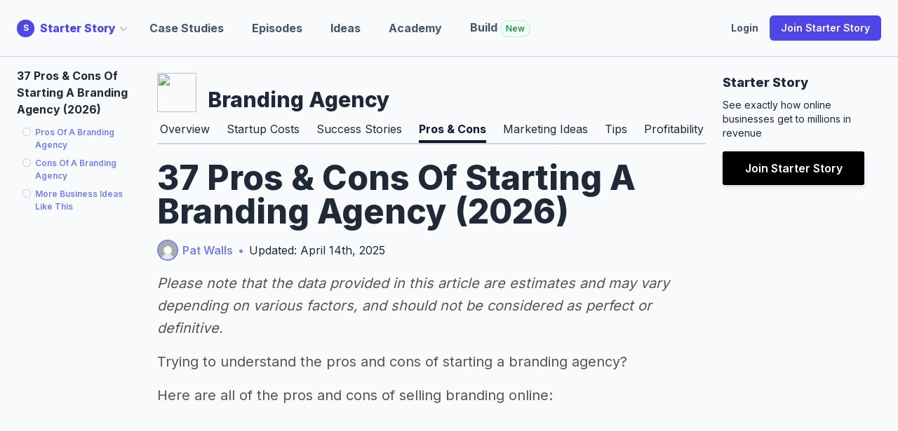

--- FILE ---
content_type: text/html; charset=utf-8
request_url: https://www.starterstory.com/ideas/branding-agency/pros-and-cons
body_size: 84838
content:
<!DOCTYPE html>
<html class="" lang="en">
<head>
<title>37 Pros &amp; Cons Of Starting A Branding Agency (2026) - Starter Story</title>
<meta property="og:title" content="37 Pros &amp; Cons Of Starting A Branding Agency (2026) - Starter Story">
<meta property="og:url" content="https://www.starterstory.com/stories/start-a-branding-agency-pros_and_cons-business-ideas">
<meta property="og:image" content="https://d1coqmn8qm80r4.cloudfront.net/jymu389eswby328qb3pi8bq8cgph">
<meta property="og:image:width" content="1024">
<meta property="og:image:height" content="512">
<meta property="og:type" content="article">
<meta name="twitter:card" content="summary_large_image">
<meta name="twitter:site" content="@starter_story">
<meta name="twitter:title" content="37 Pros &amp; Cons Of Starting A Branding Agency (2026) - Starter Story">
<meta name="twitter:creator" content="@thepatwalls">
<meta name="twitter:image" content="https://d1coqmn8qm80r4.cloudfront.net/jymu389eswby328qb3pi8bq8cgph">
<meta property="article:published_time" content="2022-09-15T00:00:00+00:00">
<meta property="article:modified_time" content="2025-04-14T11:52:02+00:00">
<meta property="article:author" content="Pat Walls">
<meta content="width=device-width, initial-scale=1.0" name="viewport">
<meta name="impact-site-verification" value="1180569579">
<meta content="idea_pros_and_cons" name="content_type">
<meta content="jgzd716l58wn0uceqo27955ukqaw3c" name="facebook-domain-verification">
<link rel="stylesheet" href="/assets/application-f414b673717851db79dd12792e360615717ee2d9d798c5af8c1d0ee2cb3673ba.css" media="all" />
<link rel="stylesheet" href="/assets/tailwind-b825cc303cafddc5eed3212b2b733a4d6f32e42690b754f30195878d69396270.css" data-turbo-track="reload" media="screen" />
<link rel="stylesheet" href="/assets/inter-font-53535d0a8bdabc63c43d64e35295e5e17d7c564f3141f3c7db362fd98879c3f6.css" data-turbo-track="reload" media="screen" />
<link rel="stylesheet" href="/assets/non_essential-1adc8a233a453fdc328c0e501bf39d903626805cef0a8ffe7570604e23c7117a.css" media="print" onload="this.media=&#39;all&#39;" />
<script src="/assets/application-dc7ebbc26f030bc0d2aa8a0229b6e717ca6e3d00046d933d14ebf2de5b17e515.js"></script>
<link rel="icon" type="image/ico" href="/assets/starterstory_favicon-1d56fe8e0cb50101dd68673cc80986ee5e7b409621e7da39a5154ac25d36bfb2.ico" />
<meta name="csrf-param" content="authenticity_token" />
<meta name="csrf-token" content="l0gGzp0n2AacCw1yw65PCMtfySGOVPL/bQ5/yF26dS6a7agWWyFWAX/NIVRjIFlaa/LaBvhS625PaUaTLLA1ag==" />
<script type="application/ld+json">
{
  "@context": "https://schema.org",
  "@type": "Article",
  "mainEntityOfPage": {
    "@type": "WebPage",
    "@id": "https://www.starterstory.com/stories/start-a-branding-agency-pros_and_cons-business-ideas"
  },
  "headline": "{{ idea_pros_and_cons_count }} Pros &amp; Cons Of Starting {{{ name_indefinite_uppercase }}} ({{ current_year }})",
  "image": {
    "@type": "ImageObject",
    "url": "https://d1coqmn8qm80r4.cloudfront.net/v8zntpn4sh67lt838um8q9e7805c"
  },
  "thumbnailUrl": "https://d1coqmn8qm80r4.cloudfront.net/v8zntpn4sh67lt838um8q9e7805c",
  "dateCreated": "2022-09-15T00:00:00+00:00",
  "datePublished": "2022-09-15T00:00:00+00:00",
  "dateModified": "2025-04-14T11:52:02+00:00",
  "author": {
    "@type": "Person",
    "name": "Pat Walls"
  },
  "isAccessibleForFree": "True",
  "publisher": {
     "name": "Starter Story",
     "@type": "Organization",
     "logo": {
        "@type": "ImageObject",
        "url": "https://d1coqmn8qm80r4.cloudfront.net/starter-story-logo.png"
     }
  },
  "description": ""
}

</script>

<!-- / rewardful -->
<script>
  (function(w,r){w._rwq=r;w[r]=w[r]||function(){(w[r].q=w[r].q||[]).push(arguments)}})(window,'rewardful');
</script>
<script async="" data-rewardful="341ed7" src="https://r.wdfl.co/rw.js"></script>
<!-- / Click tracking -->
<script data-key="tk_d8daabaa90f0a8ba4a2fdf50375fdbdd" src="https://www.starterstory.com/sdk/tracker.js"></script>
<script>
  !function(t,e){var o,n,p,r;e.__SV||(window.posthog=e,e._i=[],e.init=function(i,s,a){function g(t,e){var o=e.split(".");2==o.length&&(t=t[o[0]],e=o[1]),t[e]=function(){t.push([e].concat(Array.prototype.slice.call(arguments,0)))}}(p=t.createElement("script")).type="text/javascript",p.async=!0,p.src=s.api_host+"/static/array.js",(r=t.getElementsByTagName("script")[0]).parentNode.insertBefore(p,r);var u=e;for(void 0!==a?u=e[a]=[]:a="posthog",u.people=u.people||[],u.toString=function(t){var e="posthog";return"posthog"!==a&&(e+="."+a),t||(e+=" (stub)"),e},u.people.toString=function(){return u.toString(1)+".people (stub)"},o="capture identify alias people.set people.set_once set_config register register_once unregister opt_out_capturing has_opted_out_capturing opt_in_capturing reset isFeatureEnabled onFeatureFlags getFeatureFlag getFeatureFlagPayload reloadFeatureFlags group updateEarlyAccessFeatureEnrollment getEarlyAccessFeatures getActiveMatchingSurveys getSurveys onSessionId".split(" "),n=0;n<o.length;n++)g(u,o[n]);e._i.push([i,s,a])},e.__SV=1)}(document,window.posthog||[]);
  posthog.init('phc_5POOthHrkUXZb0V87eVrdHkRDm4lv7VG5NEfqE8biWW',{api_host:'https://app.posthog.com', person_profiles: 'identified_only' });
  
  // Track session_start event - only once per session
  if (!sessionStorage.getItem('posthog_session_tracked')) {
    posthog.capture('session_start', {
      app_context: 'starterstory',
      timestamp: new Date().toISOString(),
      url: window.location.href,
      user_agent: navigator.userAgent
    });
    sessionStorage.setItem('posthog_session_tracked', 'true');
  }
</script>
<script>
  // window.dataLayer = window.dataLayer || [];
  // function gtag(){dataLayer.push(arguments);}
  // gtag('js', new Date());
  //
  // gtag('config', 'UA-75503228-3');
  
  // Start Google Tag Manger
  (function(w,d,s,l,i){w[l]=w[l]||[];w[l].push({'gtm.start':
  new Date().getTime(),event:'gtm.js'});var f=d.getElementsByTagName(s)[0],
  j=d.createElement(s),dl=l!='dataLayer'?'&l='+l:'';j.async=true;j.src=
  'https://www.googletagmanager.com/gtm.js?id='+i+dl;f.parentNode.insertBefore(j,f);
  })(window,document,'script','dataLayer','GTM-NBP78P4');
  // End Google Tag Manager
</script>
<script async="" src="//static.klaviyo.com/onsite/js/klaviyo.js?company_id=Jchkiv"></script>
<script>
  (function(w, d) {
   w.adthrive = w.adthrive || {};
   w.adthrive.cmd = w.adthrive.cmd || [];
   w.adthrive.plugin = 'adthrive-ads-1.0.41-manual';
   w.adthrive.host = 'ads.adthrive.com';
   var s = d.createElement('script');
   s.async = true;
   s.referrerpolicy='no-referrer-when-downgrade';
   s.src = 'https://' + w.adthrive.host + '/sites/604248652ced9f68c6a649fd/ads.min.js?referrer=' + w.encodeURIComponent(w.location.href);
   var n = d.getElementsByTagName('script')[0];
   n.parentNode.insertBefore(s, n);
  })(window, document);
</script>

</head>
<div class="klaviyo-form-WHaTCG" style="position: fixed; top: 0; left: 0; right: 0; z-index: 9999;"></div>
<div class="klaviyo-form-SnmRvN" style="position: fixed; top: 0; left: 0; right: 0; z-index: 9999;"></div>
<div class="whole-app-overlay"></div>
<body class="bg-slate-50 text-gray-800 dark:bg-indigo-950 dark:text-gray-50 newmoat:bg-emerald-950 newmoat:text-gray-50 labs:bg-slate-950 labs:text-slate-50 pt-20" data-app-context="starterstory" data-user-logged-in="false">
<div class="App starterstory" id="main-content" style="">
<header class="bg-slate-50 dark:bg-indigo-950 lg:pb-0 w-full z-20 fixed top-0 border-slate-300" style="border-bottom: 1px solid rgb(203 213 225);">
<div class="dark:bg-indigo-950 px-4 mx-auto max-w-7xl sm:px-6 lg:px-8 w-full">
<!-- lg+ -->
<nav class="flex items-center justify-between h-16 lg:h-20">
<div class="flex">
<div class="flex items-center relative" id="site-dropdown-container">
<a class="flex items-center nostylelink" href="/"><div class="flex-shrink-0">
<div class="flex items-center">
<div class="logo-reverse bg-indigo-600" style="height: 25px; width: 25px; font-size: 12px;">S</div>
</div>
</div>
<div class="font-extrabold text-indigo-600 dark:text-indigo-300 ml-2 hidden md:block">
Starter Story
</div>
<div class="hidden md:block ml-1 mr-8 flex items-center cursor-pointer" id="dropdown-caret" style="margin-left: -6px;">
<svg class="h-3 w-3 flex-shrink-0 text-gray-400" fill="none" stroke-width="2" stroke="currentColor" viewBox="0 0 20 20" xmlns="http://www.w3.org/2000/svg">
<path d="m19.5 8.25-7.5 7.5-7.5-7.5" stroke-linecap="round" stroke-linejoin="round"></path>
</svg>
</div>
</a><div class="absolute hidden left-0 top-full mt-2 w-56 origin-top-left rounded-md text-slate-900 dark:text-white shadow-lg ring-1 ring-black ring-opacity-5 focus:outline-none z-50" id="site-dropdown-menu">
<div class="py-1 rounded-sm bg-white">
<a class="font-bold block px-4 py-2 text-sm text-indigo-600 dark:text-white hover:bg-indigo-100 dark:hover:bg-indigo-700 nostylelink" href="https://www.starterstory.com/">
Starter Story
</a>
<a class="font-bold block px-4 py-2 text-sm text-indigo-600 dark:text-white hover:bg-indigo-100 dark:hover:bg-indigo-700 nostylelink" href="https://build.starterstory.com">
Starter Story
Build
</a>
</div>
</div>
</div>
<script>
  newDocumentReady(function() {
    // Handle site dropdown toggle - only on caret click
    $("#dropdown-caret").click(function(e) {
      e.preventDefault();
      e.stopPropagation();
      $("#site-dropdown-menu").toggle();
    });
  
    // Handle click outside site dropdown
    $(document).mouseup(function(e) {
      var container = $("#site-dropdown-container");
      var menu = $("#site-dropdown-menu");
  
      if (!container.is(e.target) && container.has(e.target).length === 0) {
        menu.hide();
      }
    });
  });
</script>

<div class="inline-flex p-2 text-black transition-all duration-200 rounded-md md:hidden focus:bg-gray-100 hover:bg-gray-100" id="mobile-menu-ss-click" type="button">
<!-- Menu open: "hidden", Menu closed: "block" -->
<div class="ml-2 text-sm text-slate-600 font-bold flex items-center">
Explore
<div class="ml-1 flex items-center" style="margin-left: -6px;">
<svg class="h-3 w-3 flex-shrink-0 text-gray-400" fill="none" stroke-width="2" stroke="currentColor" viewBox="0 0 20 20" xmlns="http://www.w3.org/2000/svg">
<path d="m19.5 8.25-7.5 7.5-7.5-7.5" stroke-linecap="round" stroke-linejoin="round"></path>
</svg>
</div>
</div>
</div>
<div class="hidden md:flex md:items-center md:mr-auto md:space-x-10">
<a class="nostylelink special-header-link text-base font-bold transition-all duration-200 text-slate-600 whitespace-nowrap" href="/explore" title="">Case Studies</a>
<a class="nostylelink special-header-link text-base font-bold transition-all duration-200 text-slate-600 whitespace-nowrap" href="/episodes" title="">Episodes</a>
<a class="nostylelink special-header-link text-base font-bold transition-all duration-200 text-slate-600" href="/ideas" title="">Ideas</a>
<a class="nostylelink special-header-link text-base font-bold transition-all duration-200 text-slate-600" href="/academy" title="">Academy</a>
<a class="nostylelink special-header-link text-base font-bold transition-all duration-200 text-slate-600" href="https://build.starterstory.com/" title="">
Build
<span class="inline-flex items-center rounded-full bg-green-50 px-2 py-1 text-xs font-medium text-green-700 ring-1 ring-inset ring-green-600/20">New</span>
</a>
</div>
</div>
<div class="flex items-center">
<a class="nostylelink special-header-link text-sm font-bold transition-all duration-200 text-slate-600 inline-flex" href="/users/sign_in" title="">Login</a>
<a class="items-center justify-center px-3 py-2 ml-3 text-base font-semibold text-white transition-all duration-200 lg:inline-flex whitespace-nowrap rounded-md bg-indigo-600 px-3.5 py-2.5 text-sm shadow-sm hover:bg-indigo-500 focus-visible:outline focus-visible:outline-2 focus-visible:outline-offset-2 focus-visible:outline-indigo-600 cursor-pointer" href="/" role="button" title="">
Join Starter Story
</a>
</div>

</nav>
<!-- xs to lg -->
<nav class="hidden pt-4 pb-6 bg-white dark:bg-indigo-950 border border-gray-200 rounded-md shadow-md md:hidden" id="mobile-menu-ss">
<div class="flow-root">
<div class="flex flex-col px-6 -my-2 space-y-1">
<a class="inline-flex py-2 text-sm font-medium text-black transition-all duration-200 hover:text-blue-600 focus:text-blue-600" href="/explore" title="">Case Studies</a>
<a class="inline-flex py-2 text-sm font-medium text-black transition-all duration-200 hover:text-blue-600 focus:text-blue-600" href="/episodes" title="">Episodes</a>
<a class="inline-flex py-2 text-sm font-medium text-black transition-all duration-200 hover:text-blue-600 focus:text-blue-600" href="/ideas" title="">Ideas</a>
<a class="inline-flex py-2 text-sm font-medium text-black transition-all duration-200 hover:text-blue-600 focus:text-blue-600" href="/academy" title="">Academy</a>
<a class="inline-flex py-2 text-sm font-medium text-black transition-all duration-200 hover:text-blue-600 focus:text-blue-600" href="/users/sign_in" title="">Login</a>
</div>
</div>
<div class="px-6 mt-6">
<a class="inline-flex justify-center px-4 py-3 text-base font-semibold text-white transition-all duration-200 bg-blue-600 border border-transparent rounded-md tems-center hover:bg-blue-700 focus:bg-blue-700" href="/" role="button" title="">
4,418
<span class="hidden md:inline">Founder</span>
Case Studies
</a>
</div>
</nav>
</div>
</header>
<script>
  newDocumentReady(function() {
    $("#click-open-menu").click(function() {
      $("#menu-to-be-opened").toggle();
    });
  
    // handle click outside #menu-to-be-opened if it is in view
  
    $(document).mouseup(function(e) {
      var container = $("#menu-to-be-opened");
  
      if (!container.is(e.target) && container.has(e.target).length === 0) {
        container.hide();
      }
    });
  
    function toggleMobileMenu() {
      $("#to-show-when-menu-opened").toggleClass("hidden").toggleClass("block");
      $("#to-hide-when-menu-opened").toggleClass("hidden").toggleClass("block");
      $("#mobile-menu-ss").toggleClass("hidden");
    }
  
    $("#mobile-menu-ss-click").click(function() {
      toggleMobileMenu()
    });
  
    // handle click outside #mobile-menu-ss if it is in view
    $(document).mouseup(function(e) {
      var container = $("#mobile-menu-ss");
      var menuButton = $("#mobile-menu-ss-click");
  
      if (!container.is(e.target) && !container.hasClass("hidden") && container.has(e.target).length === 0 && !menuButton.is(e.target) && menuButton.has(e.target).length === 0 && menuButton.find('svg').has(e.target).length === 0) {
        console.log('youre clicking outside')
        toggleMobileMenu();
      }
    });
  
    $(".no-link-just-click").click(function() {
      if (!$('#nav-open').length) {
        $(".dropdown-content").toggle();
      }
    })
  
    $("#nav-open").click(function() {
      // if screen size smaller than 1000px width
      if ($(window).width() < 1000) {
        $(".ss-nav").toggle();
        $(".container-with-nav").toggleClass("slide-right");
      }
    });
  
    $(".trigger-mega-menu").hover(
      function() {
        $(".mega-menu").stop(true, true).fadeIn('medium');
      },
      function() {
        $(".mega-menu").stop(true, true).fadeOut('medium');
      },
    )
  });
</script>

<div class="alert-container js" style="display: none;"></div>
<script>
  newDocumentReady(function() {
    bootstrap_alert = function() {}
  
    bootstrap_alert.warning = function(message) {
      $('.alert-container.js').show();
      var html = `<div class="alert alert-warning" role="alert"><button aria-hidden="true" class="close" data-dismiss="alert" type="button">&times;</button> <div id="flash_warning">${message}</div></div>`
  
      $('.alert-container.js').html(html)
  
      $(".alert-container.js .alert").fadeTo(5000, 500).slideUp(500, function(){
        $(".alert").slideUp(500);
      });
    }
  
    $(".alert").fadeTo(5000, 500).slideUp(500, function(){
      $(".alert").slideUp(500);
    });
  });
</script>


<div class="article-container flex flex-row items-start px-4 mx-auto max-w-7xl sm:px-6 lg:px-8">
<div class="hidden w-[200px]"></div>
<div class="hidden sm:flex w-[200px]">
<div class="fixed-toc fixed-toc-left fixed pr-4 pt-3 overflow-scroll w-[200px] max-h-[80vh]">
<div class="fixed-toc-section-header mb-2">
<strong>
37 Pros &amp; Cons Of Starting A Branding Agency (2026)
</strong>
</div>
<div class="fixed-wrapper">
<div class="should-add-sections-for-guide"></div>
</div>
</div>
</div>

<article class="flex-1 min-w-0 flex-col dark:text-white" itemscope="" itemtype="http://schema.org/Article">

<div class="flex mt-4 items-end">
<img class="inline-block h-14 w-14 rounded-md" src="https://d1coqmn8qm80r4.cloudfront.net/variants/eyshzl2u3e67yjdw9v9ljp1bh7i6/ed4dc63546edd1fdee57e8cd0d89b7a36bcc152d0fc524bfe55bbf4939858d28">
<div class="ml-3 text-3xl font-extrabold">Branding Agency</div>
</div>
<div class="mt-2 flex border-b-2 border-slate-300 overflow-hidden">
<div class="ml-2 flex justify-center space-x-8 py-1 shrink-0">
<div class="flex">
<a class="nostylelink pointer flex py-1 hover:border-slate-400 hover:border-b-4 m-[-4px]" href="/ideas/branding-agency">Overview</a>
</div>
<div class="flex">
<a class="nostylelink pointer flex py-1 hover:border-slate-400 hover:border-b-4 m-[-4px]" href="/ideas/branding-agency/startup-costs">Startup Costs</a>
</div>
<div class="flex">
<a class="nostylelink pointer flex py-1 hover:border-slate-400 hover:border-b-4 m-[-4px]" href="/ideas/branding-agency/success-stories">Success Stories</a>
</div>
<div class="flex">
<a class="nostylelink pointer flex py-1 hover:border-slate-400 hover:border-b-4 m-[-4px] border-b-4 border-slate-900 text-slate-900 font-bold dark:text-white dark:border-slate-400 dark:hover:text-slate-400" href="/ideas/branding-agency/pros-and-cons">Pros & Cons</a>
</div>
<div class="flex">
<a class="nostylelink pointer flex py-1 hover:border-slate-400 hover:border-b-4 m-[-4px]" href="/ideas/branding-agency/marketing-ideas">Marketing Ideas</a>
</div>
<div class="flex">
<a class="nostylelink pointer flex py-1 hover:border-slate-400 hover:border-b-4 m-[-4px]" href="/ideas/branding-agency/tips">Tips</a>
</div>
<div class="flex">
<a class="nostylelink pointer flex py-1 hover:border-slate-400 hover:border-b-4 m-[-4px]" href="/ideas/branding-agency/profitability">Profitability</a>
</div>
<div class="flex">
<a class="nostylelink pointer flex py-1 hover:border-slate-400 hover:border-b-4 m-[-4px]" href="/ideas/branding-agency/how-much-do-they-make">Revenue & Salary</a>
</div>
</div>
</div>





<header class="flex flex-col items-center md:items-start mt-2">
<h1 class="text-4xl md:text-5xl font-extrabold bootstrap-effed-header-override mt-3" itemprop="name">
37 Pros &amp; Cons Of Starting A Branding Agency (2026)
</h1>
<div class="mt-3 flex flex-col md:flex-row items-center">
<span class="flex items-center justify-center bootstrap-effed-header-mb" itemprop="author">
<div class="article-bio" style="margin-right: 6px;">
<div aria-label="pat-walls" class="circular-image-bg lazybg" data-src="https://d1coqmn8qm80r4.cloudfront.net/production/images/9299b70f26698670" role="img"></div>

</div>
<a href="/pat-walls">Pat Walls</a>
</span>
<div class="hidden md:flex separator ml-2 mr-2">
•
</div>
<div class="updated-info">
Updated:
April 14th, 2025
</div>
</div>
</header>

<div class="content content-for-toc all-content mt-3 dark:text-white">
<script>
  newDocumentReady(function () {
    function isScrolledIntoView(elem) {
      var elemScrollTop = $(window).scrollTop();
      var elemElementOffset = $(elem).offset().top;
      var elemDistance = (elemElementOffset - elemScrollTop);
  
      return elemDistance < 180
    }
  
    $(window).scroll(function(){
      var IDs = [];
  
      $(".content").find("h2, h3, h4").each(function(){
        if ($(this).attr("id") !== undefined) {
          IDs.push($(this).attr("id"));
        }
      })
  
      for (i = 0; i < IDs.length; i++) {
        let el = IDs[i];
  
        let elem = $('.content' + ' #' + (el || "hi"));
  
        if (el) {
          let tocEl = $(".fixed-toc-section#toc-" + el);
  
          if (elem && elem.length && isScrolledIntoView(elem)) {
            tocEl.prevAll().each(function(index, el) {
              $(el).addClass("hasRead");
              $(el).removeClass("reading");
            })
  
            tocEl.nextAll().each(function(index, el) {
              $(el).removeClass("hasRead");
              $(el).removeClass("reading");
            })
  
            tocEl.removeClass("hasRead")
            tocEl.addClass("reading")
  
            if (tocEl[0] && (i > 15)) {
              var nextTocEl = $(".fixed-toc-section#toc-" + IDs[i - 1]);
  
              if (nextTocEl[0]) {
                // nextTocEl[0].scrollIntoView()
              }
            }
          }
        }
      }
    });
  });
</script>




<p class="mb-3"><em>Please note that the data provided in this article are estimates and may vary depending on various factors, and should not be considered as perfect or definitive.</em></p><p class="mb-3">Trying to understand the pros and cons of starting a branding agency?</p><p class="mb-3">Here are all of the pros and cons of selling branding online:</p>

<p class="mb-3"><div class="start-emphasize-dark-purple"></div>
</p><p class="mb-3">Learn more about starting <a href="https://www.starterstory.com/ideas/branding-agency" target="_blank" >a branding agency</a>:</p><p class="mb-3"><strong>Where to start?</strong></p><p class="mb-3">-&gt; <a href="/ideas/branding-agency/startup-costs" target="_blank" >How much does it cost to start a branding agency?</a>  </p><p class="mb-3"><strong>Need inspiration?</strong></p><p class="mb-3">-&gt; <a href="/ideas/branding-agency/success-stories" target="_blank" >Other branding agency success stories</a><br>
-&gt; <a href="/ideas/branding-agency/marketing-ideas" target="_blank" >Marketing ideas for a branding agency</a><br>
-&gt; <a href="/branding-agency-slogans" target="_blank" >Branding agency slogans</a><br>
-&gt; <a href="/branding-agency-names" target="_blank" >Branding agency names</a><br>
-&gt; <a href="/branding-agency-instagram-bios" target="_blank" >Branding agency Instagram bios</a>  </p><p class="mb-3"><strong>Other resources</strong></p><p class="mb-3">-&gt; <a href="/ideas/branding-agency/profitability" target="_blank" >Profitability of a branding agency</a><br>
-&gt; <a href="/ideas/branding-agency/tips" target="_blank" >Branding agency tips</a>  </p><p class="mb-3"><div class="end-emphasize-dark-purple"></div>
</p>

<p class="mb-3"><h3 id="pros-of-a-branding-agency">Pros Of A Branding Agency</h3>

<div class="table-responsive idea-table scrolls">
<table class="table 5516312097" data-info="false" data-order="[[2,&quot;desc&quot;]]" data-ordering="true" data-paging="false" data-searching="false">
<thead>
<tr>
<th>
Pros
</th>
<th>
Description
</th>
</tr>
</thead>
<tbody>
<tr>
<td data-order="Flexibility" data-search="Flexibility">
<p class="mb-3">Flexibility</p>
</td>
<td data-order="You can put as much time into the business as you&#39;d like. If you like the work and have some initial experience, you can start small and manage all aspects of the business on your own." data-search="You can put as much time into the business as you&#39;d like. If you like the work and have some initial experience, you can start small and manage all aspects of the business on your own.">
<p class="mb-3">You can put as much time into the business as you&#39;d like. If you like the work and have some initial experience, you can start small and manage all aspects of the business on your own.</p>
</td>
</tr>
<tr>
<td data-order="Ability to start your business from home" data-search="Ability to start your business from home">
<p class="mb-3">Ability to start your business from home</p>
</td>
<td data-order="It&#39;s not necessary to have a physical storefront or office space to get your business started. You can do everything from the comfort of your own home, at least in the beginning!" data-search="It&#39;s not necessary to have a physical storefront or office space to get your business started. You can do everything from the comfort of your own home, at least in the beginning!">
<p class="mb-3">It&#39;s not necessary to have a physical storefront or office space to get your business started. You can do everything from the comfort of your own home, at least in the beginning!</p>
</td>
</tr>
<tr>
<td data-order="Rewarding work" data-search="Rewarding work">
<p class="mb-3">Rewarding work</p>
</td>
<td data-order="Starting a branding agency can be really rewarding work. After all, you are solving an immediate issue for your customer and you&#39;re working on something you truly care about." data-search="Starting a branding agency can be really rewarding work. After all, you are solving an immediate issue for your customer and you&#39;re working on something you truly care about.">
<p class="mb-3">Starting a branding agency can be really rewarding work. After all, you are solving an immediate issue for your customer and you&#39;re working on something you truly care about.</p>
</td>
</tr>
<tr>
<td data-order="Traffic to your website" data-search="Traffic to your website">
<p class="mb-3">Traffic to your website</p>
</td>
<td data-order="A branding agency gives people a reason to visit your website and to keep coming back to you!" data-search="A branding agency gives people a reason to visit your website and to keep coming back to you!">
<p class="mb-3">A branding agency gives people a reason to visit your website and to keep coming back to you!</p>
</td>
</tr>
<tr>
<td data-order="Meaningful business connections" data-search="Meaningful business connections">
<p class="mb-3">Meaningful business connections</p>
</td>
<td data-order="You never know who you will meet as a branding agency. This could be the start of an incredible business opportunity!" data-search="You never know who you will meet as a branding agency. This could be the start of an incredible business opportunity!">
<p class="mb-3">You never know who you will meet as a branding agency. This could be the start of an incredible business opportunity!</p>
</td>
</tr>
<tr>
<td data-order="High customer retention rates" data-search="High customer retention rates">
<p class="mb-3">High customer retention rates</p>
</td>
<td data-order="Once a customer invests in your product, they&#39;ve invested their time and energy to utilize your product/service which is highly valuable to them. Typically, your product or service becomes indispensable to your customer." data-search="Once a customer invests in your product, they&#39;ve invested their time and energy to utilize your product/service which is highly valuable to them. Typically, your product or service becomes indispensable to your customer.">
<p class="mb-3">Once a customer invests in your product, they&#39;ve invested their time and energy to utilize your product/service which is highly valuable to them. Typically, your product or service becomes indispensable to your customer.</p>
</td>
</tr>
<tr>
<td data-order="Pick &amp; choose the clients you work with" data-search="Pick &amp; choose the clients you work with">
<p class="mb-3">Pick &amp; choose the clients you work with</p>
</td>
<td data-order="Branding Agencyes have the ability to choose the clients they work with. You have the freedom to work with only a few loyal clients or with hundreds of clients! " data-search="Branding Agencyes have the ability to choose the clients they work with. You have the freedom to work with only a few loyal clients or with hundreds of clients! ">
<p class="mb-3">Branding Agencyes have the ability to choose the clients they work with. You have the freedom to work with only a few loyal clients or with hundreds of clients! </p>
</td>
</tr>
<tr>
<td data-order="Control of workload" data-search="Control of workload">
<p class="mb-3">Control of workload</p>
</td>
<td data-order="With starting a branding agency, you have the unique ability to choose how little or how much you want to work. You also have the freedom to decide which projects you want to work on, and can turn down the ones that do not interest you.
" data-search="With starting a branding agency, you have the unique ability to choose how little or how much you want to work. You also have the freedom to decide which projects you want to work on, and can turn down the ones that do not interest you.
">
<p class="mb-3">With starting a branding agency, you have the unique ability to choose how little or how much you want to work. You also have the freedom to decide which projects you want to work on, and can turn down the ones that do not interest you.</p>
</td>
</tr>
<tr>
<td data-order="Gain exposure and experience" data-search="Gain exposure and experience">
<p class="mb-3">Gain exposure and experience</p>
</td>
<td data-order="This career allows you to gain experience working for multiple different businesses - which will benefit your resume and also keep things interesting for you!" data-search="This career allows you to gain experience working for multiple different businesses - which will benefit your resume and also keep things interesting for you!">
<p class="mb-3">This career allows you to gain experience working for multiple different businesses - which will benefit your resume and also keep things interesting for you!</p>
</td>
</tr>
<tr>
<td data-order="Unlimited income potential" data-search="Unlimited income potential">
<p class="mb-3">Unlimited income potential</p>
</td>
<td data-order="With starting a branding agency there is no cap as to how much income you can make. The stronger your business skills and the more energy/time you put into your career, the more you&#39;ll make." data-search="With starting a branding agency there is no cap as to how much income you can make. The stronger your business skills and the more energy/time you put into your career, the more you&#39;ll make.">
<p class="mb-3">With starting a branding agency there is no cap as to how much income you can make. The stronger your business skills and the more energy/time you put into your career, the more you&#39;ll make.</p>
</td>
</tr>
<tr>
<td data-order="Predictable income stream" data-search="Predictable income stream">
<p class="mb-3">Predictable income stream</p>
</td>
<td data-order="Your businesses income stream tends to be predictable based on the number of customers you have signed up. This makes financial planning and outlooks much more seamless!" data-search="Your businesses income stream tends to be predictable based on the number of customers you have signed up. This makes financial planning and outlooks much more seamless!">
<p class="mb-3">Your businesses income stream tends to be predictable based on the number of customers you have signed up. This makes financial planning and outlooks much more seamless!</p>
</td>
</tr>
<tr>
<td data-order="Higher likelihood of getting referrals" data-search="Higher likelihood of getting referrals">
<p class="mb-3">Higher likelihood of getting referrals</p>
</td>
<td data-order="This business is all about referrals, which can be a a very impactful way to attract and retain customers. It&#39;s critical that you have a great referral program in place that incentivizes your customers to tell their friends about your product." data-search="This business is all about referrals, which can be a a very impactful way to attract and retain customers. It&#39;s critical that you have a great referral program in place that incentivizes your customers to tell their friends about your product.">
<p class="mb-3">This business is all about referrals, which can be a a very impactful way to attract and retain customers. It&#39;s critical that you have a great referral program in place that incentivizes your customers to tell their friends about your product.</p>
</td>
</tr>
<tr>
<td data-order="Simple business model" data-search="Simple business model">
<p class="mb-3">Simple business model</p>
</td>
<td data-order="A branding agency has the advantage of a simple business model, which makes launching and building the business more seamless." data-search="A branding agency has the advantage of a simple business model, which makes launching and building the business more seamless.">
<p class="mb-3">A branding agency has the advantage of a simple business model, which makes launching and building the business more seamless.</p>
</td>
</tr>
<tr>
<td data-order="Control your own destiny" data-search="Control your own destiny">
<p class="mb-3">Control your own destiny</p>
</td>
<td data-order="Starting A Branding Agency allows you to control every aspect of your life and make your own dreams come true every day." data-search="Starting A Branding Agency allows you to control every aspect of your life and make your own dreams come true every day.">
<p class="mb-3">Starting A Branding Agency allows you to control every aspect of your life and make your own dreams come true every day.</p>
</td>
</tr>
<tr>
<td data-order="Greater Income Potential" data-search="Greater Income Potential">
<p class="mb-3">Greater Income Potential</p>
</td>
<td data-order="With this business, the sky is the limit in regards to your income potential." data-search="With this business, the sky is the limit in regards to your income potential.">
<p class="mb-3">With this business, the sky is the limit in regards to your income potential.</p>
</td>
</tr>
<tr>
<td data-order="You can decide who you work with" data-search="You can decide who you work with">
<p class="mb-3">You can decide who you work with</p>
</td>
<td data-order="Gone are the days of working in a toxic work environment with employees that you may not vibe with. As a small business owner, you get to decide who you work and surround yourself with." data-search="Gone are the days of working in a toxic work environment with employees that you may not vibe with. As a small business owner, you get to decide who you work and surround yourself with.">
<p class="mb-3">Gone are the days of working in a toxic work environment with employees that you may not vibe with. As a small business owner, you get to decide who you work and surround yourself with.</p>
</td>
</tr>
<tr>
<td data-order="Express your opinions" data-search="Express your opinions">
<p class="mb-3">Express your opinions</p>
</td>
<td data-order="With starting a branding agency, you can express your opinions and knowledge to your audience, which allows you to build your own reputation and identity." data-search="With starting a branding agency, you can express your opinions and knowledge to your audience, which allows you to build your own reputation and identity.">
<p class="mb-3">With starting a branding agency, you can express your opinions and knowledge to your audience, which allows you to build your own reputation and identity.</p>
</td>
</tr>
<tr>
<td data-order="You can work from anywhere!" data-search="You can work from anywhere!">
<p class="mb-3">You can work from anywhere!</p>
</td>
<td data-order="Not only can you start your branding agency from home, you can also run your business from anywhere in the world. This is the entrepreneur dream. " data-search="Not only can you start your branding agency from home, you can also run your business from anywhere in the world. This is the entrepreneur dream. ">
<p class="mb-3">Not only can you start your branding agency from home, you can also run your business from anywhere in the world. This is the entrepreneur dream. </p>
</td>
</tr>
<tr>
<td data-order="Strong Demand &amp; Relatively Recession Proof" data-search="Strong Demand &amp; Relatively Recession Proof">
<p class="mb-3">Strong Demand &amp; Relatively Recession Proof</p>
</td>
<td data-order="The demand for branding agency is increasing year over year and the business is known to be relatively recession proof." data-search="The demand for branding agency is increasing year over year and the business is known to be relatively recession proof.">
<p class="mb-3">The demand for branding agency is increasing year over year and the business is known to be relatively recession proof.</p>
</td>
</tr>
<tr>
<td data-order="You get to inspire others" data-search="You get to inspire others">
<p class="mb-3">You get to inspire others</p>
</td>
<td data-order="Your business is one that encourages and inspires others, which in itself, can be very fulfilling." data-search="Your business is one that encourages and inspires others, which in itself, can be very fulfilling.">
<p class="mb-3">Your business is one that encourages and inspires others, which in itself, can be very fulfilling.</p>
</td>
</tr>
<tr>
<td data-order="You establish yourself as an expert" data-search="You establish yourself as an expert">
<p class="mb-3">You establish yourself as an expert</p>
</td>
<td data-order="With starting a branding agency, you establish yourself as an expert in your niche, which builds your credibility. In return, customers are more likely to trust you and refer you to other friends and family." data-search="With starting a branding agency, you establish yourself as an expert in your niche, which builds your credibility. In return, customers are more likely to trust you and refer you to other friends and family.">
<p class="mb-3">With starting a branding agency, you establish yourself as an expert in your niche, which builds your credibility. In return, customers are more likely to trust you and refer you to other friends and family.</p>
</td>
</tr>
<tr>
<td data-order="Can build solid foundation of clients" data-search="Can build solid foundation of clients">
<p class="mb-3">Can build solid foundation of clients</p>
</td>
<td data-order="It&#39;s unlikely you will have one-off customers as a branding agency. Typically, you have a solid foundation of clients that use your product and services regularly. " data-search="It&#39;s unlikely you will have one-off customers as a branding agency. Typically, you have a solid foundation of clients that use your product and services regularly. ">
<p class="mb-3">It&#39;s unlikely you will have one-off customers as a branding agency. Typically, you have a solid foundation of clients that use your product and services regularly. </p>
</td>
</tr>
<tr>
<td data-order="Make money while you sleep" data-search="Make money while you sleep">
<p class="mb-3">Make money while you sleep</p>
</td>
<td data-order="The advantage of starting a branding agency is that you have the ability to have passive income and make money while you sleep. This is the dream for many entrepreneurs. " data-search="The advantage of starting a branding agency is that you have the ability to have passive income and make money while you sleep. This is the dream for many entrepreneurs. ">
<p class="mb-3">The advantage of starting a branding agency is that you have the ability to have passive income and make money while you sleep. This is the dream for many entrepreneurs. </p>
</td>
</tr>
<tr>
<td data-order="Low maintenance customers" data-search="Low maintenance customers">
<p class="mb-3">Low maintenance customers</p>
</td>
<td data-order="In this industry, customers are known to be very appreciative and low maintenance. This can help with your stress levels and allow you to focus on growing your business." data-search="In this industry, customers are known to be very appreciative and low maintenance. This can help with your stress levels and allow you to focus on growing your business.">
<p class="mb-3">In this industry, customers are known to be very appreciative and low maintenance. This can help with your stress levels and allow you to focus on growing your business.</p>
</td>
</tr>
</tbody>
</table>
</div>

<h3 id="cons-of-a-branding-agency">Cons Of A Branding Agency</h3>

<div class="table-responsive idea-table scrolls">
<table class="table 3819869302" data-info="false" data-order="[[2,&quot;desc&quot;]]" data-ordering="true" data-paging="false" data-searching="false">
<thead>
<tr>
<th>
Cons
</th>
<th>
Description
</th>
</tr>
</thead>
<tbody>
<tr>
<td data-order="Motivation of employees" data-search="Motivation of employees">
<p class="mb-3">Motivation of employees</p>
</td>
<td data-order="If you plan to have a sales/content team on board, finding creative ways to motivate them can be a challenge. It&#39;s important that you&#39;re able to offer great incentives and a good work environment for your employees." data-search="If you plan to have a sales/content team on board, finding creative ways to motivate them can be a challenge. It&#39;s important that you&#39;re able to offer great incentives and a good work environment for your employees.">
<p class="mb-3">If you plan to have a sales/content team on board, finding creative ways to motivate them can be a challenge. It&#39;s important that you&#39;re able to offer great incentives and a good work environment for your employees.</p>
</td>
</tr>
<tr>
<td data-order="Low margins" data-search="Low margins">
<p class="mb-3">Low margins</p>
</td>
<td data-order="The gross margins for your branding agency are typically around 22%, which can make it more challenging to incur new expenses and maintain profitability." data-search="The gross margins for your branding agency are typically around 22%, which can make it more challenging to incur new expenses and maintain profitability.">
<p class="mb-3">The gross margins for your branding agency are typically around 22%, which can make it more challenging to incur new expenses and maintain profitability.</p>
</td>
</tr>
<tr>
<td data-order="Niche Market" data-search="Niche Market">
<p class="mb-3">Niche Market</p>
</td>
<td data-order="A niche business is not necessarily a bad thing, in fact, it can be the key to your success. However, it can be more challenging and time consuming to find the perfect niche market and target audience." data-search="A niche business is not necessarily a bad thing, in fact, it can be the key to your success. However, it can be more challenging and time consuming to find the perfect niche market and target audience.">
<p class="mb-3">A niche business is not necessarily a bad thing, in fact, it can be the key to your success. However, it can be more challenging and time consuming to find the perfect niche market and target audience.</p>
</td>
</tr>
<tr>
<td data-order="Churn" data-search="Churn">
<p class="mb-3">Churn</p>
</td>
<td data-order="In this business, customers can cancel their membership or subscription for your services - which can make revenue forecasting challenging and unpredictable. It&#39;s important to focus on your churn rates and trends so that you can prevent this as much as possible." data-search="In this business, customers can cancel their membership or subscription for your services - which can make revenue forecasting challenging and unpredictable. It&#39;s important to focus on your churn rates and trends so that you can prevent this as much as possible.">
<p class="mb-3">In this business, customers can cancel their membership or subscription for your services - which can make revenue forecasting challenging and unpredictable. It&#39;s important to focus on your churn rates and trends so that you can prevent this as much as possible.</p>
</td>
</tr>
<tr>
<td data-order="Time commitment" data-search="Time commitment">
<p class="mb-3">Time commitment</p>
</td>
<td data-order="With starting a branding agency, all responsibilities and decisions are in your hands. Although this is not necessarily a negative thing, work life can take over at times. This can place a strain on friends and family and add to the pressure of launching a new business." data-search="With starting a branding agency, all responsibilities and decisions are in your hands. Although this is not necessarily a negative thing, work life can take over at times. This can place a strain on friends and family and add to the pressure of launching a new business.">
<p class="mb-3">With starting a branding agency, all responsibilities and decisions are in your hands. Although this is not necessarily a negative thing, work life can take over at times. This can place a strain on friends and family and add to the pressure of launching a new business.</p>
</td>
</tr>
<tr>
<td data-order="Difficult to build trust with your customer" data-search="Difficult to build trust with your customer">
<p class="mb-3">Difficult to build trust with your customer</p>
</td>
<td data-order="With starting a branding agency, there can be minimal face-to-face interaction, which means it can be a lot more difficult to establish trust with your customers. You&#39;ll need to go the extra mile with your customer to grab their attention and business." data-search="With starting a branding agency, there can be minimal face-to-face interaction, which means it can be a lot more difficult to establish trust with your customers. You&#39;ll need to go the extra mile with your customer to grab their attention and business.">
<p class="mb-3">With starting a branding agency, there can be minimal face-to-face interaction, which means it can be a lot more difficult to establish trust with your customers. You&#39;ll need to go the extra mile with your customer to grab their attention and business.</p>
</td>
</tr>
<tr>
<td data-order="Impatient customers" data-search="Impatient customers">
<p class="mb-3">Impatient customers</p>
</td>
<td data-order="You may offer an engaging user experience for your customer, but customers expect a lot and may be impatient if they aren&#39;t pleased with your product or service." data-search="You may offer an engaging user experience for your customer, but customers expect a lot and may be impatient if they aren&#39;t pleased with your product or service.">
<p class="mb-3">You may offer an engaging user experience for your customer, but customers expect a lot and may be impatient if they aren&#39;t pleased with your product or service.</p>
</td>
</tr>
<tr>
<td data-order="Difficult to scale" data-search="Difficult to scale">
<p class="mb-3">Difficult to scale</p>
</td>
<td data-order="With a branding agency, it can be challenging to find ways to scale. Check out [this article](https://www.inc.com/jeff-bussgang/scaling-a-business-is-hard.html) that discusses scaling your business and the challenges that come with it. " data-search="With a branding agency, it can be challenging to find ways to scale. Check out [this article](https://www.inc.com/jeff-bussgang/scaling-a-business-is-hard.html) that discusses scaling your business and the challenges that come with it. ">
<p class="mb-3">With a branding agency, it can be challenging to find ways to scale. Check out <a href="https://www.inc.com/jeff-bussgang/scaling-a-business-is-hard.html" target="_blank" >this article</a> that discusses scaling your business and the challenges that come with it. </p>
</td>
</tr>
<tr>
<td data-order="Learning Curve" data-search="Learning Curve">
<p class="mb-3">Learning Curve</p>
</td>
<td data-order="When you start your own business, you no longer have upper management to provide you with a playbook for your roles and responsibilities. You should know the ins and outs of every aspect of your business, as every decision will come down to you." data-search="When you start your own business, you no longer have upper management to provide you with a playbook for your roles and responsibilities. You should know the ins and outs of every aspect of your business, as every decision will come down to you.">
<p class="mb-3">When you start your own business, you no longer have upper management to provide you with a playbook for your roles and responsibilities. You should know the ins and outs of every aspect of your business, as every decision will come down to you.</p>
</td>
</tr>
<tr>
<td data-order="Equipment Breakdowns" data-search="Equipment Breakdowns">
<p class="mb-3">Equipment Breakdowns</p>
</td>
<td data-order="Over the years, your equipment can get damaged, break down, and may need repairs which can be expensive. It&#39;s important you prepare for these expenses and try to avoid damages/wear &amp; tear as much as possible." data-search="Over the years, your equipment can get damaged, break down, and may need repairs which can be expensive. It&#39;s important you prepare for these expenses and try to avoid damages/wear &amp; tear as much as possible.">
<p class="mb-3">Over the years, your equipment can get damaged, break down, and may need repairs which can be expensive. It&#39;s important you prepare for these expenses and try to avoid damages/wear &amp; tear as much as possible.</p>
</td>
</tr>
<tr>
<td data-order="Takes time to see results &amp; make money" data-search="Takes time to see results &amp; make money">
<p class="mb-3">Takes time to see results &amp; make money</p>
</td>
<td data-order="Results and revenue do not come overnight with a branding agency. Often times, it takes weeks, months or even years for your work to monetize." data-search="Results and revenue do not come overnight with a branding agency. Often times, it takes weeks, months or even years for your work to monetize.">
<p class="mb-3">Results and revenue do not come overnight with a branding agency. Often times, it takes weeks, months or even years for your work to monetize.</p>
</td>
</tr>
<tr>
<td data-order="Technical issues can be frustrating" data-search="Technical issues can be frustrating">
<p class="mb-3">Technical issues can be frustrating</p>
</td>
<td data-order="Technical issues are common in this business. If you struggle with the technical side of things, you may want to consider outsourcing this responsibility to save yourself the time and frustration." data-search="Technical issues are common in this business. If you struggle with the technical side of things, you may want to consider outsourcing this responsibility to save yourself the time and frustration.">
<p class="mb-3">Technical issues are common in this business. If you struggle with the technical side of things, you may want to consider outsourcing this responsibility to save yourself the time and frustration.</p>
</td>
</tr>
<tr>
<td data-order="More challenging to earn passive income" data-search="More challenging to earn passive income">
<p class="mb-3">More challenging to earn passive income</p>
</td>
<td data-order="It can be more of a challenge to make passive income in this business. Often times, the amount of revenue you bring in is limited by the amount of time you have in the day." data-search="It can be more of a challenge to make passive income in this business. Often times, the amount of revenue you bring in is limited by the amount of time you have in the day.">
<p class="mb-3">It can be more of a challenge to make passive income in this business. Often times, the amount of revenue you bring in is limited by the amount of time you have in the day.</p>
</td>
</tr>
</tbody>
</table>
</div>

</p>

<p class="mb-3"><div class="content-carousel">
<div class="top-part">
<div class="top-left">
<div class="carousel-part-of">Part of</div>
<div class="carousel-title">Starting A Branding Agency: Everything You Need To Know</div>
</div>
<div class="top-right disable-select">
<div class="carousel-nav" id="glide-prev">‹</div>
<div class="carousel-nav" id="glide-next">›</div>
</div>
</div>
<div class="glide" style="max-width: 100%;">
<div class="glide__track" data-glide-el="track">
<ul class="glide__slides">
<li class="glide__slide">
<a href="/ideas/branding-agency/profitability"><div class="carousel-image" style="background-image: url();"></div>
How Profitable Is A Branding Agency? (Updated for 2024)
<div class="numof">1 of 9</div>
</a></li>
<li class="glide__slide">
<a href="/branding-agency-slogans"><div class="carousel-image" style="background-image: url();"></div>
250+ Catchy Branding Agency Slogans
<div class="numof">2 of 9</div>
</a></li>
<li class="glide__slide">
<a href="/ideas/branding-agency/tips"><div class="carousel-image" style="background-image: url();"></div>
11 Tips For Starting A Successful Branding Agency (2024)
<div class="numof">3 of 9</div>
</a></li>
<li class="glide__slide">
<a href="/branding-agency-names"><div class="carousel-image" style="background-image: url();"></div>
1,000+ Best Branding Agency Names
<div class="numof">4 of 9</div>
</a></li>
<li class="glide__slide">
<a href="/branding-agency-instagram-bios"><div class="carousel-image" style="background-image: url();"></div>
553+ Best Instagram Bios For Branding Agency in 2025 [+Ultimate Guide]
<div class="numof">5 of 9</div>
</a></li>
<li class="glide__slide">
<a href="/ideas/branding-agency/startup-costs"><div class="carousel-image" style="background-image: url();"></div>
How Much Does It Cost To Start A Branding Agency? (In 2025)
<div class="numof">6 of 9</div>
</a></li>
<li class="glide__slide">
<a href="/ideas/branding-agency/success-stories"><div class="carousel-image" style="background-image: url();"></div>
26 Branding Agency Success Stories [2024]
<div class="numof">7 of 9</div>
</a></li>
<li class="glide__slide">
<a href="/ideas/branding-agency/marketing-ideas"><div class="carousel-image" style="background-image: url();"></div>
55 Marketing Ideas For A Branding Agency (2025)
<div class="numof">8 of 9</div>
</a></li>
<li class="glide__slide">
<a href="/ideas/branding-agency/how-much-do-they-make"><div class="carousel-image" style="background-image: url();"></div>
How Much Money Do Branding Agencies Make? (2025)
<div class="numof">9 of 9</div>
</a></li>
</ul>
</div>
</div>
</div>
</p>





<script>
  function toggleSources() {
    const content = document.getElementById('sources-content');
    const icon = document.getElementById('sources-toggle-icon');
  
    if (content.classList.contains('hidden')) {
      content.classList.remove('hidden');
      // Change to minus icon
      icon.innerHTML = '<path fill-rule="evenodd" d="M3 10a1 1 0 011-1h12a1 1 0 110 2H4a1 1 0 01-1-1z" clip-rule="evenodd" />';
    } else {
      content.classList.add('hidden');
      // Change to plus icon
      icon.innerHTML = '<path fill-rule="evenodd" d="M10 3a1 1 0 011 1v5h5a1 1 0 110 2h-5v5a1 1 0 11-2 0v-5H4a1 1 0 110-2h5V4a1 1 0 011-1z" clip-rule="evenodd" />';
    }
  }
  
  function scrollToSources() {
    const sourcesSection = document.getElementById('sources-section');
    if (sourcesSection) {
      sourcesSection.scrollIntoView({ behavior: 'smooth' });
      // Also expand the sources if they're hidden
      const content = document.getElementById('sources-content');
      const icon = document.getElementById('sources-toggle-icon');
      if (content && content.classList.contains('hidden')) {
        content.classList.remove('hidden');
        icon.innerHTML = '<path fill-rule="evenodd" d="M3 10a1 1 0 011-1h12a1 1 0 110 2H4a1 1 0 01-1-1z" clip-rule="evenodd" />';
      }
    }
  }
</script>

<div class="flex flex-col">
<h3>More Business Ideas Like This</h3>
<div class="grid grid-cols-1 gap-4 md:grid-cols-3">
<div class="relative flex items-center space-x-3 rounded-lg border border-gray-300 bg-white px-6 py-4 shadow-sm focus-within:ring-2 focus-within:ring-indigo-500 focus-within:ring-offset-2 hover:border-gray-400">
<div class="flex-shrink-0">
<img alt="" class="h-10 w-10 rounded-md" src="https://d1coqmn8qm80r4.cloudfront.net/variants/eo4bwcq5jwg65q3iaj3kr84msjc2/ed4dc63546edd1fdee57e8cd0d89b7a36bcc152d0fc524bfe55bbf4939858d28">
</div>
<div class="min-w-0 flex-1">
<a class="focus:outline-none" href="/ideas/holiday-campaign">
<span aria-hidden="true" class="absolute inset-0"></span>
<p class="text-sm font-medium text-gray-900">Email Marketing B...</p>
<p class="truncate text-sm text-gray-500">$1.81M/month</p>
</a>
</div>
</div>
<div class="relative flex items-center space-x-3 rounded-lg border border-gray-300 bg-white px-6 py-4 shadow-sm focus-within:ring-2 focus-within:ring-indigo-500 focus-within:ring-offset-2 hover:border-gray-400">
<div class="flex-shrink-0">
<img alt="" class="h-10 w-10 rounded-md" src="https://d1coqmn8qm80r4.cloudfront.net/variants/bhjshfz5g05xklemw1b8x9o60sgp/ed4dc63546edd1fdee57e8cd0d89b7a36bcc152d0fc524bfe55bbf4939858d28">
</div>
<div class="min-w-0 flex-1">
<a class="focus:outline-none" href="/ideas/saas-company">
<span aria-hidden="true" class="absolute inset-0"></span>
<p class="text-sm font-medium text-gray-900">Saas Company</p>
<p class="truncate text-sm text-gray-500">$1.01M/month</p>
</a>
</div>
</div>
<div class="relative flex items-center space-x-3 rounded-lg border border-gray-300 bg-white px-6 py-4 shadow-sm focus-within:ring-2 focus-within:ring-indigo-500 focus-within:ring-offset-2 hover:border-gray-400">
<div class="flex-shrink-0">
<img alt="" class="h-10 w-10 rounded-md" src="https://d1coqmn8qm80r4.cloudfront.net/variants/hz58w98andfoa6jpd31dkr0vuqnk/902314b3df550c4c3d5e66a2c9217e4b6504ca499e67f3216f79c08ab9f211ee">
</div>
<div class="min-w-0 flex-1">
<a class="focus:outline-none" href="/ideas/niche-blog">
<span aria-hidden="true" class="absolute inset-0"></span>
<p class="text-sm font-medium text-gray-900">Niche Blog</p>
<p class="truncate text-sm text-gray-500">$840K/month</p>
</a>
</div>
</div>
<div class="relative flex items-center space-x-3 rounded-lg border border-gray-300 bg-white px-6 py-4 shadow-sm focus-within:ring-2 focus-within:ring-indigo-500 focus-within:ring-offset-2 hover:border-gray-400">
<div class="flex-shrink-0">
<img alt="" class="h-10 w-10 rounded-md" src="https://d1coqmn8qm80r4.cloudfront.net/variants/rffdt8ff083bbe605wcajp1d7nhq/ed4dc63546edd1fdee57e8cd0d89b7a36bcc152d0fc524bfe55bbf4939858d28">
</div>
<div class="min-w-0 flex-1">
<a class="focus:outline-none" href="/ideas/social-media-content-creator">
<span aria-hidden="true" class="absolute inset-0"></span>
<p class="text-sm font-medium text-gray-900">Social Media Cont...</p>
<p class="truncate text-sm text-gray-500">$663K/month</p>
</a>
</div>
</div>
<div class="relative flex items-center space-x-3 rounded-lg border border-gray-300 bg-white px-6 py-4 shadow-sm focus-within:ring-2 focus-within:ring-indigo-500 focus-within:ring-offset-2 hover:border-gray-400">
<div class="flex-shrink-0">
<img alt="" class="h-10 w-10 rounded-md" src="https://d1coqmn8qm80r4.cloudfront.net/variants/zkhgffi2kb0v0zrqdefvwifvdftc/ed4dc63546edd1fdee57e8cd0d89b7a36bcc152d0fc524bfe55bbf4939858d28">
</div>
<div class="min-w-0 flex-1">
<a class="focus:outline-none" href="/ideas/website-builder">
<span aria-hidden="true" class="absolute inset-0"></span>
<p class="text-sm font-medium text-gray-900">Website Builder</p>
<p class="truncate text-sm text-gray-500">$621K/month</p>
</a>
</div>
</div>
<div class="relative flex items-center space-x-3 rounded-lg border border-gray-300 bg-white px-6 py-4 shadow-sm focus-within:ring-2 focus-within:ring-indigo-500 focus-within:ring-offset-2 hover:border-gray-400">
<div class="flex-shrink-0">
<img alt="" class="h-10 w-10 rounded-md" src="https://d1coqmn8qm80r4.cloudfront.net/variants/a56vsyk6hd2a5xf4hfkiyoz9hfk9/ed4dc63546edd1fdee57e8cd0d89b7a36bcc152d0fc524bfe55bbf4939858d28">
</div>
<div class="min-w-0 flex-1">
<a class="focus:outline-none" href="/ideas/cleaning-products-business">
<span aria-hidden="true" class="absolute inset-0"></span>
<p class="text-sm font-medium text-gray-900">Cleaning Products...</p>
<p class="truncate text-sm text-gray-500">$543K/month</p>
</a>
</div>
</div>
</div>
</div>
<div id="jump-to-enroll"></div>

</div>
</article>
<div class="hidden w-[400px] w-[250px]"></div>
<div class="hidden lg:flex w-[250px]">
<div class="pl-4 fixed-toc fixed pr-4 overflow-scroll w-[250px] max-h-[80vh]">
<div class="mb-4 mt-4">
<div class="text-lg font-extrabold mb-2">Starter Story</div>
<div class="text-sm mb-3">See exactly how online businesses get to millions in revenue</div>
<a class="flex nyt-black w-full justify-center items-center no_affiliate" href="/">Join Starter Story</a>
</div>
</div>
</div>
<script>
  newDocumentReady(function() {
    console.log("document ready")
    const stickyRightOfArticle = document.getElementById("sticky-right-of-article")
    const stickyRightOfArticleHeight = stickyRightOfArticle.offsetHeight
    stickyRightOfArticle.style.height = `${stickyRightOfArticleHeight}px`
  })
</script>

</div>
<!-- / invisible stuff -->
<script src="https://platform.instagram.com/en_US/embeds.js"></script>
<script>
  newDocumentReady(function() {
    var toolId = ""
    var storyBizUrl = "starterstory.com"
  
    if( document.readyState !== 'loading' ) {
      // console.log( 'document is already ready, just execute code here' );
      affiliateLinkLogic();
    } else {
      document.addEventListener('DOMContentLoaded', function () {
        // console.log( 'document was not ready, place code here' );
        affiliateLinkLogic();
      });
    }
  
    function affiliateLinkLogic() {
      var affiliates = [["https://www.etsy.com/","etsy","",false,4,true],["https://www.linkedin.com","linkedin",null,false,14,true],["https://apps.shopify.com/inventory-planner/?ref=starter-story","shopify-inventory-planner","",false,58,true],["grow.com","grow",null,false,210,true],["jetti.io","jetti","",false,793,true],["https://retool.com","retool","",false,3876,false],["clixgalore.com","clixgalore","",false,961,true],["clouddevs.com","clouddevs","",true,3589,true],["instagram.com","instagram",null,false,10,true],["https://www.facebook.com/business/products/ads","facebook-ads",null,false,16,true],["business.instagram.com","instagram-ads",null,false,17,true],["bit.ly","trustspot",null,false,27,true],["https://apps.shopify.com/the-bold-brain?ref=starter-story","bold-brain",null,false,172,true],["getdivvy.com","getdivvy","https://divvy.sjv.io/c/1449517/1359093/15471",true,823,true],["qwaya.com","qwaya",null,false,3725,false],["preyproject.com","prey",null,false,1901,true],["seekerdlp.com","seeker-dlp",null,false,1961,true],["shopify.pxf.io","shopify","https://www.shopify.com/free-trial?partner=1449517",false,1,true],["snapchat.com","snapchat",null,false,15,true],["flumeapp.com","flume",null,false,370,true],["pitchperfect.info","pitchperfect","",false,1782,true],["somansatech.com","somansa-dlp",null,false,1962,true],["switchpay.co.za","switchpay",null,false,2899,false],["https://www.zoho.com/desk/","zoho-desk","https://www.zoho.com/desk/?utm_source=starterstory\u0026utm_medium=toolspage\u0026utm_campaign=starterstoryverifedtool+",true,3790,true],["ifttt.com","ifttt",null,false,78,true],["mailchimp.com","mailchimp","http://eepurl.com/dgC8hr",false,6,true],["twitter.com","twitter",null,false,11,true],["mailerlite.com","mailerlite","",false,29,true],["shipstation.com","shipstation","https://mbsy.co/wqdsh",false,32,true],["https://xpsship.com/","xps-shipping",null,false,45,true],["youtube.com","youtube",null,false,12,true],["wordpress.com","wordpress","https://wordpress.com/alp/?aff=24797",false,54,true],["https://www.privy.com/","privy","",false,75,true],["shipmonk.com","shipmonk","",false,82,true],["hubspot.com","hubspot","https://hubspot.sjv.io/VyYo5E",false,102,true],["https://stamped.io/","stamped-io-a4e3911d-7ed5-4434-b3e3-c3dacc351d4c",null,false,103,true],["wayfair.com","wayfair",null,false,171,true],["https://apps.shopify.com/digital-downloads?ref=starter-story","digital-downloads",null,false,197,true],["try.sendle.com","sendle","http://sendle.go2cloud.org/aff_c?offer_id=10\u0026aff_id=1006",true,3306,true],["gusto.com","gusto","",false,69,true],["simplekeep.co","simplekeep-125cca34-7cc7-443b-a1d9-1ef9c14f8ed6",null,false,90,true],["evercontact.com","evercontact",null,false,2063,false],["best_tools_for_category","num-best-tools-to-build-grow-your-email-list-2021",null,false,3707,false],["fanpagekarma.com","fanpage-karma",null,false,3729,false],["analytics.google.com","google-analytics",null,false,34,true],["stamps.com","stamps-com","http://www.jdoqocy.com/click-9106001-12548465",false,37,true],["asana.com","asana",null,false,42,true],["office.com","microsoft-office-365","https://microsoft.msafflnk.net/yxn6G",false,43,true],["tumblr.com","tumblr","",false,151,true],["pirateship.com","pirate-ship","",false,599,true],["mercury.com","mercury","https://www.mercury.com/partner/starterstory?utm_source=starterstory\u0026utm_medium=tools\u0026utm_campaign=fallbrandcampaign",true,3803,true],["rechargepayments.com","recharge",null,false,49,true],["zendesk.com","zendesk","",false,53,true],["shipbob.com","shipbob","https://www.try.shipbob.com/partner-fulfillment-quote/?utm_source=starterstory\u0026utm_medium=affiliate",false,72,true],["zipify.com","zipify-oneclickupsell",null,false,74,true],["https://www.descript.com/","descript","https://get.descript.com/xe3omiduqluf",false,3987,true],["sage.com","sage",null,false,57,true],["flickr.com","flickr","",false,153,true],["landinglion.com","landing-lion",null,false,164,true],["jet.com","jet",null,false,165,true],["referralcandy.com","referralcandy",null,false,201,true],["https://apps.shopify.com/facebook-product-catalog?ref=starter-story","flexify",null,false,207,true],["https://squareup.com/","square",null,false,51,true],["transferwise.com","transferwise",null,false,52,true],["smile.io","smile-io",null,false,81,true],["https://www.waveapps.com/","wave",null,false,85,true],["notion.so","notion","https://affiliate.notion.so/h17v3z201k6q",true,211,true],["zapier.com","zapier","",false,61,true],["http://bit.ly/2tImPhq","seed-fs",null,false,79,false],["https://apps.shopify.com/facebook-live-chat?ref=starter-story","facebook-chat-app",null,false,108,true],["unleashedsoftware.com","unleashed-inventory",null,false,214,true],["recurpost.com","recurpost","",false,344,true],["https://www.paired.so/","paired","https://www.paired.so/starterstory",true,4183,true],["https://www.starterstory.com/","starter-story","",false,4179,false],["bookthatapp.com","book-that-app",null,false,106,true],["https://apps.shopify.com/order-printer-templates?ref=starter-story","order-printer-templates",null,false,110,true],["http://www.google.com/shopping","google-shopping-25b89611-0abc-4a57-8646-4c2019c34461","",false,114,true],["bing.com","bing-shopping","",false,115,true],["https://apps.shopify.com/refersion?ref=starter-story","refersion",null,false,125,true],["lovable.dev","lovable","https://lovable.dev/?via=starterstory",false,4258,false],["https://apps.shopify.com/special-offers?ref=starter-story","ultimate-offers",null,false,113,true],["ziprecruiter.com","ziprecruiter",null,false,119,true],["u-pic.com","u-pic",null,false,132,true],["https://apps.shopify.com/flavorcloud?ref=starter-story","flavorcloud",null,false,149,true],["https://apps.shopify.com/helpcenter?ref=starter-story","helpcenter",null,false,159,true],["https://apps.shopify.com/minifier?ref=starter-story","minifier",null,false,162,true],["ivently.com","ivently","",false,1816,true],["feefo.com","feefo",null,false,80,true],["https://trello.com/","trello",null,false,121,true],["business.linkedin.com","linkedin-ads",null,false,157,true],["printful.com","printful",null,false,116,true],["https://www.drip.com/","drip","",false,135,true],["wrike.com","wrike",null,false,183,true],["unisender.com","unisender",null,false,243,true],["mode.com","mode","",false,854,true],["https://www.houzz.com/","houzz",null,false,154,true],["semantics3.com","semantic3-analytics",null,false,193,true],["intercom.com","intercom",null,false,246,true],["luckyorange.com","lucky-orange-9acb3fe9-bbe9-4cf6-88cb-ec6be3b673e1",null,false,272,true],["apps.shopify.com/returns-manager","returns-manager",null,false,346,true],["linnworks.com","linnworks",null,false,173,true],["https://apps.shopify.com/back-in-stock?ref=starter-story","back-in-stock-39de337d-51ef-496a-a663-103bdca202a1",null,false,175,true],["https://apps.shopify.com/firepush?ref=starter-story","firepush",null,false,177,true],["justuno.com","justuno",null,false,182,true],["ordermetrics.com","ordermetrics-io",null,false,192,true],["friendbuy.com","friendbuy",null,false,217,true],["woocommerce.com","woocommerce","https://woocommerce.com/?aff=24797",false,2,true],["venmo.com","venmo",null,false,215,true],["kickpay.com","kickpay",null,false,216,true],["convertkit.com","convertkit","",false,218,true],["affinity.serif.com","affinity-designer",null,false,362,true],["https://later.com/","later",null,false,184,true],["surveymonkey.com","surveymonkey",null,false,185,true],["easyship.com","easyship",null,false,198,true],["omnisend.com","omnisend","get.omnisend.com/best-email-marketing-tool",true,296,true],["cloze.com","cloze",null,false,365,true],["https://apps.shopify.com/simp-questions-and-answers?ref=starter-story","product-questions-and-answers",null,false,179,true],["videoblocks.com","videoblocks-com",null,false,367,true],["pay.amazon.com","amazon-payments",null,false,50,true],["https://apps.shopify.com/better-contact-form-1?ref=starter-story","easy-contact-form",null,false,191,true],["sendcloud.com","sendcloud","",false,221,true],["spently.com","spently","",false,843,true],["basecamp.com","basecamp",null,false,196,true],["avantlink.com","avantlink",null,false,229,true],["cliquehere.com","cliquehere","",false,230,true],["salesflare.com","salesflare","",false,1203,true],["zaius.com","zaius",null,false,209,true],["skimlinks.com","skimlinks",null,false,279,true],["eventbrite.com","eventbrite",null,false,285,true],["forestapp.cc","forest",null,false,286,true],["shiptheory.com","shiptheory",null,false,321,true],["clickmeter.com","clickmeter",null,false,332,true],["houzz.com","houzz-5bea6aad-05bb-4f4c-9247-deedf5bfe8e4","",false,1444,true],["maxshipper.com","maxshipper",null,false,3176,false],["scheduleonce.com","scheduleonce",null,false,307,true],["orankl.com","orankl",null,false,317,true],["wix.com","wix-com",null,false,318,true],["affiliatly.com","affiliatly","",false,195,true],["gimp.org","gimp",null,false,248,true],["drift.com","drift",null,false,254,true],["fareharbor.com","fareharbor-com",null,false,319,true],["dotmailer.com","dotmailer",null,false,320,true],["apps.shopify.com/hypervisual","hypervisual-page-builder",null,false,277,true],["sellerlabs.com","feedback-genius",null,false,315,true],["klarna.com","klana",null,false,322,true],["unsplash.com","unsplash-com",null,false,323,true],["paymentexpress.co.nz","payment-express",null,false,395,true],["quip.com","quip",null,false,452,true],["dreamship.com","dreamship","",false,3361,true],["upwork.com","upwork","upwork.pxf.io/0JAO1J",true,220,true],["zopim.com","zopim",null,false,345,true],["wordpress.org","pixel-cat",null,false,406,true],["https://apps.shopify.com/preorder-now?ref=starter-story","preorder-now",null,false,199,true],["crisp.chat","crisp",null,false,255,true],["webflow.com","webflow","",false,349,true],["airtable.com","airtable-3f9a7acf-cad6-4fe1-b7d7-1bc8417ad6cf",null,false,350,true],["mycreativeshop.com","creative-shop","",false,3611,true],["findify.io","findify",null,false,107,true],["mailshake.com","mailshake",null,false,289,true],["figma.com","figma",null,false,290,true],["pushowl.com","pushowl",null,false,352,true],["pixabay.com","pixabay-burst-from-shopify",null,false,337,true],["sweetwaterlogistics.com","sweetwater-logistics",null,false,368,true],["trustpilot.com","trustpilot",null,false,372,true],["affirm.com","affirm",null,false,374,true],["receipt-bank.com","receipt-bank",null,false,375,true],["outfy.com","outfy","",false,425,true],["github.com","github",null,false,444,true],["custom built platform","custom-built-platform-using-django","",false,311,true],["cj.com","commission-junction-post-affiliate-pro-impact-radius","",false,312,true],["pardot.com","pardot",null,false,371,true],["salesforce.com","salesforce","",false,376,true],["legalzoom.com","legalzoom",null,false,378,true],["hellosign.com","hellosign",null,false,379,true],["ko-fi.com","ko-fi-com",null,false,383,true],["falconfulfillment.com","falcon-fulfillment",null,false,390,true],["creativelive.com","creative-live",null,false,398,true],["magento.com","magento-enterprise",null,false,399,true],["bigcommerce.com","bigcommerce","https://bigcommerce.zfrcsk.net/c/1449517/1205477/2941",true,465,true],["gravityforms.com","gravity-forms",null,false,405,true],["drupal.org","drupal",null,false,414,true],["madewithover.com","over",null,false,417,true],["surepayroll.com","surepayroll","",false,595,true],["g2.com","g2-crowd","",false,626,true],["apps.shopify.com","bold-product-options",null,false,644,true],["libsyn.com","libsyn-1c34e9c3-ee1c-46aa-a01e-448591ccd425","",false,652,true],["sellics.com","sellics",null,false,441,true],["stackoverflow.com","stackoverflow",null,false,446,true],["goaffpro.com","goaffpro","",false,666,true],["appsumo.com","appsumo","https://sell.appsumo.com/?utm_source=starterstory\u0026utm_medium=banner\u0026utm_campaign=starterstory-banner",false,711,true],["awin.com","awin","",false,738,true],["zenefits.com","zenefits","",false,742,true],["clubhouse.io","clubhouse","",false,776,true],["baremetrics.com","baremetrics",null,false,380,true],["skillshare.com","skillshare",null,false,382,true],["hellofax.com","hellofax",null,false,454,true],["salesandorders.com","sales-orders",null,false,466,true],["manychat.com","manychat",null,false,477,true],["alibaba.com","alibaba",null,false,496,true],["kwfinder.com","kwfinder","",false,780,true],["flexoffers.com","flexoffers","",false,783,true],["printify.com","printify",null,false,499,true],["optinmonster.com","opt-in-monster","",false,503,true],["medium.com","medium","",false,504,true],["uberconference.com","uberconference","",false,726,true],["blog.zealot.us","zealot","",false,507,true],["instapage.com","instapage",null,false,508,true],["todoist.com","todoist","",false,510,true],["godaddy.com","godaddy","",false,531,true],["sonia.com","sonia-com","",false,725,true],["a2xaccounting.com","a2x",null,false,401,true],["royalmail.com","royal-mail","",false,541,true],["tiktok.com","tiktok","",false,550,true],["capsulecrm.com","capsule","",false,583,true],["adbloom.com","adbloom","",false,786,true],["user.com","user-com","",false,787,true],["fusedesk.com","fusedesk","",false,391,true],["promorepublic.com","promorepublic","",false,511,true],["otter.ai","otter","",false,512,true],["ingramspark.com","ingramspark-f59ccdb8-646d-43a8-bf94-10516dbbd55f","",false,519,true],["hubdoc.com","doc-hub-hubdoc","",false,788,true],["https://www.timedoctor.com/","time-doctor","",false,4182,false],["https://www.opus.pro/","opus","",false,4184,false],["rakuten.com","rakuten",null,false,168,true],["overstock.com","overstock",null,false,169,true],["knack.com","knack",null,false,408,true],["travelingmailbox.com","travelingmailbox-b3ccf0dd-8f80-41ed-adb5-02257f19528f","",false,520,true],["netsuite.com","netsuite","",false,522,true],["tidio.com","tidio","",false,524,true],["stock.adobe.com","adobestock",null,false,413,true],["prestashop.com","prestashop",null,false,419,true],["meltwater.com","meltwater","",false,527,true],["olark.com","olark",null,false,453,true],["depositphotos.com","depositphotos",null,false,463,true],["hostaway.com","hostaway",null,false,470,true],["zonpages.com","zonpages",null,false,481,true],["https://www.google.com/business/","google-business-reviews",null,false,485,true],["libreoffice.org","libreoffice",null,false,493,true],["zoom.us","zoom","",false,584,true],["trypigeon.co","pigeon","",false,586,true],["aplazame.com","aplazame","",false,637,true],["hextom.com","hextom","",false,641,true],["portlandpayroll.com","portland-payroll","",false,789,true],["clover.com","clover","",false,790,true],["unamo.com","unamo","",false,603,true],["byrdhair.com","byrd-9587b3f1-63a9-479e-8ac3-61ee7e314b13","",false,605,true],["envision-group.com","envision","",false,663,true],["wechat.com","wechat","",false,664,true],["heap.io","heap","",false,828,true],["okendo.io","okendo",null,false,24,true],["blackbox.global","blackbox","",false,528,true],["laravel.com","laravel","",false,743,true],["igain.com","igain","",false,784,true],["lessonly.com","lessonly","",false,831,true],["geckoboard.com","geckoboard","",false,887,true],["sparkmailapp.com","spark-email","",false,986,true],["docker.com","docker","",false,1026,true],["services.amazon.com","amazon-fba-4b49cc8c-7ce4-437b-b953-ce3a4dcd5be5","",false,548,true],["lawtonconnect.com","lawton-connect-print-products-alibaba-com","",false,549,true],["tradegecko.com","tradegecko","",false,648,true],["ecomdash.com","ecomdash","",false,651,true],["teambition.com","teambition","",false,556,true],["crowdcontrol.co","crowd-control","",false,565,true],["vimeo.com","vimeo","",false,837,true],["frame.io","frame-io","",true,839,true],["linktr.ee","linktree","",false,849,true],["quadpay.com","quadpay",null,false,575,true],["coschedule.com","coschedule","",false,582,true],["skedsocial.com","skedsocial","",false,846,true],["close.io","close-io","",false,598,true],["mixmax.com","mixmax","",false,653,true],["maddogdomains.com","mad-dog-domains-email","",false,857,true],["moneybird.com","moneybird","",false,860,true],["porkbun.com","porkbun","",false,867,true],["theyukicompany.com","yuki","",false,958,true],["whereby.com","whereby","",false,1212,true],["highviewapps.com","highview-apps","",false,640,true],["process.st","process-st","",false,658,true],["teespring.com","teespring","",false,659,true],["vidiq.com","vidiq","",false,661,true],["apple.com","final-cut-pro-x","",false,662,true],["optimonk.com","optimonk","",false,1190,true],["99designs.com","99-designs-instagram","",false,667,true],["meteor.com","meteorjs","",false,686,true],["ontraport.com","ontraport","",false,690,true],["2checkout.com","2checkout","",false,694,true],["ecwid.com","ecwid","",false,1571,true],["server4you.com","server4you","",false,695,true],["softlayer.com","softlayer","",false,696,true],["aws.amazon.com","amazon-web-services","",false,704,true],["meetfam.com","fam","",false,889,true],["leanstack.com","lean-canvas","",false,892,true],["greatagentusa.com","great-agent","",false,697,true],["heepsy.com","heepsy","",false,698,true],["baseball-reference.com","baseball-reference","",false,702,true],["podbean.com","podbean","",false,708,true],["aircall.io","aircall","",false,709,true],["ryver.com","ryver","",false,710,true],["stamped.io","stamped-reviews","",false,895,true],["socialblade.com","socialblade","",false,712,true],["chitchats.com","chit-chats","",false,714,true],["netparcel.com","netparcel","",false,715,true],["pieshell.com","pieshell-now-our-of-business","",false,717,true],["anchor.fm","anchor","",false,723,true],["spotify.com","spotify","",false,724,true],["indeed.com","indeed","",false,896,true],["coggle.it","coggle","",false,727,true],["adp.com","adp","",false,729,true],["outlook.live.com","microsoft-outlook","",false,732,true],["trustedshops.com","trusted-shops","",false,735,true],["ads.pinterest.com","pinterest-ads","",false,736,true],["aws.amazon.com/about-aws/global-infrastructure","aws-infrastructure","",false,737,true],["aweber.com","aweber","",false,908,true],["lempod.com","lempod","",false,983,true],["jilt.com","jilt","",false,994,true],["smartrmail.com","smartrmail","",false,1046,true],["hunter.io","hunter","",false,1074,true],["rebump.cc","rebump",null,false,1091,true],["grasshopper.com","grasshopper-phone-service","",false,797,true],["hubstaff.com","hubstaff","",false,799,true],["getspoonfed.com","spoonfed","",false,817,true],["apple.com/ph/logic-pro","logic-pro-x","",false,820,true],["focusedfinancing.com","focused-financing","",false,821,true],["advocate.ly","advocately","",false,826,true],["delighted.com","delighted","",false,827,true],["sendloop.com","sendloop",null,false,1085,true],["pinpointe.com","pinpointe",null,false,1089,true],["ninjaoutreach.com","ninjaoutreach","",false,1092,true],["aligntoday.com","aligntoday","",false,1198,true],["youdontneedacrm.com","nocrm-io","",false,1204,true],["icontact.com","icontact","",false,1095,true],["contactually.com","contactually",null,false,1103,true],["vision6.com","vision6","",false,1110,true],["matomo.org","matomo","",false,1142,true],["buzzsumo.com","buzzsumo","",false,1163,true],["podia.com","podia","",false,1230,true],["zotabox.com","zotabox","",false,859,true],["golang.org","golang","",false,883,true],["socialbee.io","socialbee","",false,1183,true],["happyfox.com","happyfox-chat","",false,1197,true],["istockphoto.com","istockphoto-com","",false,1200,true],["contentbacon.com","contentbacon","",false,1205,true],["routeapp.io","route-shipping-insurance","",false,862,true],["lightroom.adobe.com","lightroom","",false,865,true],["salesrabbit.com","salesrabit",null,false,914,true],["fomo.com","fomo","",false,928,true],["automate.io","automate-io","",false,930,true],["ticktick.com","ticktick","",false,934,true],["reviewtrackers.com","reviewtrackers","",false,1206,true],["tilda.cc","tilda",null,false,245,true],["starshipit.com","starshipit","",false,943,true],["envato.com","envato-marketplace","",false,948,true],["canadapost.ca","canada-post","",false,950,true],["oncehub.com","oncehub","",false,953,true],["xoom.com","xoom","",false,1210,true],["google.com/slides","google-slides","",false,891,true],["paychex.com","paychex","",false,963,true],["freepik.com","freepix","",false,967,true],["craftcms.com","craftcms","",false,976,true],["invisionapp.com","invision","",false,980,true],["lemtalk.com","lemtalk","",false,982,true],["copper.com","copper","",false,1211,true],["wp-rocket.me","wp-rocket","",false,1215,true],["ads.google.com","google-ads","",false,563,true],["freightcom.com","freightcom","",false,1224,true],["husboro.com","husboro","",false,1226,true],["faire.com","faire-com","",false,1227,true],["zip.co","zippay","",false,1233,true],["a8.net","a8net","",false,1236,true],["slab.com","slab","",false,1290,true],["plutio.com","plutio","",false,1293,true],["pushbullet.com","pushbullet","",false,897,true],["ohmyz.sh","oh-my-zsh","",false,898,true],["notepad-plus-plus.org","notepad","",false,900,true],["paddle.com","paddle","",false,902,true],["clickup.com","clickup","https://www.clickup.com/starterstory?utm_campaign=partnership\u0026utm_medium=listicle\u0026utm_source=starter-story\u0026utm_content=story_lp\u0026utm_term=",true,995,true],["builtwith.com","builtwith","",false,997,true],["worldpay.com","wordpay","",false,1052,true],["bitpay.com","bitpay","",false,903,true],["elegantthemes.com","divi","",false,907,true],["biz.yelp.com","yelp-ads","",false,913,true],["americanexpress.com","amex","",false,1010,true],["adespresso.com","adespresso","",false,1057,true],["liquidweb.com","liquidweb","",false,1058,true],["skrill.com","skrill","",false,1333,true],["benchmarkemail.com","benchmark","",false,1065,true],["gmass.co","gmass","",false,1066,true],["mailgenius.com","mailgenius","",false,1067,true],["getgist.com","gist",null,false,1069,true],["fumonster.com","follow-up-monster","",false,951,true],["mailigen.com","mailigen",null,false,1071,true],["bombbomb.com","bombbomb","",false,1072,true],["myemma.com","emma","",false,1073,true],["connect.clearbit.com","clearbit-connect","",false,1075,true],["klenty.com","klenty",null,false,1079,true],["https://www.apple.com/lae/keynote/","apple-keynote",null,false,204,true],["https://apps.shopify.com/peel-insights","peel-shopify-app","",false,988,true],["reachmail.com","reachmail",null,false,1076,true],["sendx.io","sendx","",false,1077,true],["reply.io","reply","",false,1078,true],["onedrive.live.com","onedrive-dc160758-5487-4040-94a0-9fe567aa0ccb","",false,1340,true],["talkable.com","talkable",null,false,208,true],["clickfunnels.com","clickfunnels","",false,309,true],["snov.io","snov-io","",false,955,true],["quickmail.io","quickmail-io",null,false,1080,true],["feedblitz.com","feedblitz",null,false,1082,true],["saleshandy.com","saleshandy","",false,1083,true],["dynalist.io","dynalist",null,false,462,true],["buildertrend.com","buildertrend","",false,1062,true],["buzzstream.com","buzzstream",null,false,1090,true],["payworks.ca","payworks","",false,1353,true],["inkscape.org","inkscape-a34753a4-9903-4501-85de-377cab839a73","",false,1401,true],["padsystem.com","pad-system","",false,3453,true],["cloudways.com","cloudways","",false,3494,true],["automizy.com","automizy",null,false,1070,true],["linkedin.com","linkedin-sales-navigator",null,false,1093,true],["gmelius.com","gmelius","",false,1094,true],["directiq.com","directiq",null,false,1108,true],["sortd.com","sortd",null,false,1109,true],["icard.com","icard","",false,1022,true],["madmimi.com","madmimi","",false,1028,true],["newsletterbreeze.com","newsletterbreeze","",false,1084,true],["campaigner.com","campaigner","",false,1096,true],["remarkety.com","remarkety",null,false,1124,true],["paymentworksuite.com","3-delta-payment-work-suite","",false,1337,true],["wpengine.com","wp-engine","",false,356,true],["sendpulse.com","sendpulse",null,false,1097,true],["lemlist.com","lemlist",null,false,1102,true],["inewsletter.co","inewsletter","",false,1105,true],["yet-another-mail-merge.com","yet-another-mail-merge","",false,1107,true],["trends.google.com","google-trends","",false,1162,true],["thehoth.com","the-hoth","",false,1138,true],["rackspace.com","rackspace","",false,1139,true],["phacility.com","phabricator","",false,1140,true],["viber.com","viber","",false,1144,true],["flow.space","flowspace","",false,1507,true],["patreon.com","patreon","",false,3733,true],["brandboom.com","brandboom","",false,3796,false],["moonmail.com","moonmail","",false,1099,true],["mailjet.com","mailjet","",false,1100,true],["photoshop.com","photoshop","",false,1178,true],["unicornplatform.com","unicorn-platform","",false,1189,true],["tapfiliate.com","tapfiliate-com","",false,1573,true],["uplandsoftware.com","qvidian",null,false,1756,false],["wholster.com","wholster-app","",false,3377,true],["pandadoc.com","pandadoc","",false,1191,true],["propertyboss.com","propertyboss","",false,1192,true],["rakenapp.com","raken","",false,1193,true],["teikametrics.com","teikametrics","",false,1195,true],["carrd.co","carrd","",false,1228,true],["convertcart.com","convertcart-tool-suite",null,false,1667,true],["intralinks.com","intralinks-virtual-data-room","",false,1766,true],["veem.com","veem","",false,1209,true],["sendeats.com","send-eats","",false,1603,true],["romhacking.net","omniconvert",null,false,1668,true],["userlook.co","userlook",null,false,1689,true],["abtesting.ai","abtesting-ai",null,false,1690,true],["https://apps.shopify.com/rivyo-product-review","rivyo",null,false,427,true],["seranking.com","seranking","",false,1169,true],["karafun.com","karafun","",false,1240,true],["futurpreneur.ca","futurpreneur-canada","",false,1258,true],["guru.com","guru-com","",false,1263,true],["hashtagify.me","hashtagify","",false,1266,true],["justgetflux.com","f-lux-blue-light-filter-mac","",false,1271,true],["meistertask.com","meistertask","",false,938,true],["kashflow.com","kashflow","",false,1199,true],["app.tsheets.com","t-sheets","",false,1282,true],["wistia.com","wistia","",false,1291,true],["maze.design","maze-design","",false,1295,true],["getredcappi.com","redcappi","",false,1120,true],["zipbooks.com","zipbooks","",false,1216,true],["veeqo.com","veeqo","",false,1222,true],["adevait.com","adeva","",false,1303,true],["snappa.com","snappa","",false,1310,true],["connectpayusa.com","connect-pay","",false,1321,true],["dashlane.com","dashlane-password-manager","",false,1267,true],["guidedimports.com","guided-imports","",false,1280,true],["aeroleads.com","aeroleads","",false,1281,true],["domo.com","domo","",false,1292,true],["dubsado.com","dubsado","",false,1341,true],["box.com","box-com","",false,1351,true],["apps.shopify.com/benchmark-hero","benchmark-hero",null,false,431,true],["later.com","later-com","",false,1294,true],["altersolution.com","alter","",false,1691,true],["rightmessage.com","rightmessage",null,false,432,true],["donedone.com","donedone","",false,1208,true],["pipefy.com","pipefy","",false,1343,true],["2ship.com","2ship","",false,1349,true],["quinstreet.com","quinstreet","",false,1419,true],["buzzsprout.com","buzzsprout","",false,1421,true],["gfsdeliver.com","gfs","",false,1425,true],["payoneer.com","payoneer","",false,1432,true],["crowdriff.com","crowdriff","",false,1446,true],["filethis.com","filethis-94f55ecd-f3f3-4706-a089-1c78bdd38f85","",false,1472,true],["onenote.com","ms-onenote-333f9e87-d125-4c05-a8db-4db223d67b47","",false,1482,true],["crowdengine.com","crowdengine-equity-crowdfunding-in-2017","",false,1558,true],["zenbusiness.com","zenbusiness","https://www.shareasale.com/r.cfm?b=1229325\u0026u=2559938\u0026m=81890",false,1570,true],["afterpay.com","afterpay",null,false,442,true],["laybuy.com","laybuy","",false,1234,true],["commissionfactory.com","commission-factory","",false,1235,true],["zentail.com","zentail-3f912bd2-031d-4639-ac5a-ec87cecaef4a","",false,1437,true],["metricool.com","metricool","",false,1438,true],["crello.com","crello-83d89751-6210-405f-8bea-3502b57a03ae","",false,1478,true],["xmind.net","xmind-f8e7a170-f065-4e82-86e1-3c83d85eb6e8","",false,1481,true],["quantilope.com","quantilope-agile-insights-software",null,false,1692,true],["alexa.com","alexa","",false,1499,true],["storrito.com","storrito","",false,1601,true],["conductrics.com","conductrics-v3",null,false,1701,true],["taplytics.com","taplytics",null,false,1711,true],["rfp360.com","rfp360",null,false,1721,false],["ware2go.co","ware2go-98e5feb0-c229-4ca0-af28-4337e5ea482d","",false,1576,true],["personyze.com","personyze",null,false,1659,true],["figpii.com","figpii",null,false,1662,true],["cosential.com","cosential",null,false,1722,true],["isolvedhcm.com","isolved","",false,1608,true],["rankmath.com","rankmath","",false,1655,true],["qualtrics.com","qualtrics-corexm",null,false,1657,true],["chargebee.com","chargebee",null,false,471,true],["thumbtack.com","thumbtack","",false,1300,true],["useproof.com","proof-pulse",null,false,1660,true],["freshworks.com","freshworks-crm",null,false,1661,true],["https://www.brevo.com","sendinblue","",false,59,true],["ometria.com","ometria","",false,1423,true],["picreel.com","picreel",null,false,1663,true],["optimizely.com","optimizely",null,false,1664,true],["usertesting.com","usertesting",null,false,1665,true],["slik.ai","slik","",false,1086,true],["sendbloomin.com","sendbloom",null,false,1087,true],["plausible.io","plausible-analytics","",false,1567,true],["userfeel.com","userfeel-com",null,false,1675,true],["maxymizely.com","maxymizely",null,false,1677,true],["monetate.com","monetate-intelligent-personalization-engine",null,false,1678,true],["ablyft.com","ablyft",null,false,1679,true],["leadfeeder.com","leadfeeder-contacts",null,false,1088,true],["sellerlabs.com/scope","scope-seller-labs","",false,1564,true],["tsa.gov","twik",null,false,1680,true],["quitsnap.com","quitsnap",null,false,1685,true],["kameleoon.com","kameleoon",null,false,1686,true],["https://www.paypal.com/","paypal",null,false,46,true],["siteguru.co","siteguru","",false,1597,true],["splitmetrics.com","splitmetrics",null,false,1693,true],["competeshark.com","competeshark",null,false,1699,true],["cxense.com","cxense",null,false,1705,true],["healthline.com","test-ace",null,false,1712,true],["storis.com","storis",null,false,67,true],["rfpio.com","rfpio",null,false,1715,false],["connectwise.com","connectwise-sell",null,false,1716,true],["xait.com","xaitporter",null,false,1719,true],["podcasts.google.com","google-podcasts","",false,1268,true],["atebionllc.com","professional-document-analyzer","",false,1723,true],["cvpartner.com","cv-partner",null,false,1725,true],["gleanview.com","gleanquote",null,false,1731,false],["honeybook.com","honeybook","",false,1726,true],["123pas.com","123pas",null,false,1736,false],["huddle.com","huddle",null,false,1742,true],["dearsystems.com","dear-inventory",null,false,60,true],["conga.com","conga-document-generation","",false,1751,true],["recapped.io","recapped-io",null,false,1752,false],["nusii.com","nusii",null,false,1753,true],["tilkee.com","tilkee",null,false,1757,true],["sofon.com","sofon-guided-solutions","",false,1759,true],["audible.com","audible","",false,1269,true],["evergage.com","evergage","",false,1673,true],["adoptics.com","adoptics",null,false,1696,true],["wesuite.com","wesuite",null,false,1762,false],["click2contract.com","click2contract","",false,1799,true],["cloudcodes.com","cloudcodes",null,false,1916,true],["cakemail.com","cakemail",null,false,1098,true],["exitintelligence.com","exit-intelligence",null,false,1708,true],["us.upsellit.com","upsellit",null,false,1713,true],["getaccept.com","getaccept",null,false,1764,true],["priviahealth.com","privia",null,false,1765,true],["blueshift.com","blueshift",null,false,1101,true],["niftyquoter.com","niftyquoter",null,false,1768,false],["bidmagic.com","bidmagic-proposal-software","",false,1775,false],["rapidpaintsmart.com","paint-smart",null,false,1791,false],["manageengine.com","manageengine-device-control-plus",null,false,1922,true],["sesamesoftware.com","relational-junction",null,false,1923,true],["coposal.com","coposal",null,false,1801,false],["docspo.com","docspo","",false,1804,true],["entersecurity.com","enterprise-security",null,false,1927,true],["netkiller.com","netkiller-dlp",null,false,1956,true],["docsales.com","docsales",null,false,1738,true],["deltek.com","deltek-vision",null,false,1744,false],["incodocs.com","incodocs",null,false,1814,true],["innovarfp.com","innovarfp",null,false,1815,true],["https://apps.shopify.com/raven/?ref=starter-story","raven",null,false,66,true],["bill.com","bill-com",null,false,68,true],["leaptodigital.com","leap","",false,1817,true],["softwareadvice.com","proposal-and-rfp-software","",false,1826,true],["summitsoft.com","business-card-studio-pro-10",null,false,1876,true],["sendlane.com","sendlane",null,false,1104,true],["ifnoreply.com","if-no-reply","",false,1106,true],["zoomifier.com","zoomifier",null,false,1846,false],["business-card-composer.en.uptodown.com","business-card-composer",null,false,1863,true],["woodpecker.co","woodpecker","",false,1111,true],["apptimize.com","apptimize",null,false,1676,true],["irislink.com","cardiris-5",null,false,1879,true],["info.pandasecurity.com","panda-adaptive-defense-360",null,false,1911,true],["portal.exclaimer.com","exclaimer-cloud",null,false,1968,true],["mailtrack.io","mailtrack",null,false,1112,true],["crazyegg.com","crazy-egg",null,false,1666,true],["securetower.com","securetower",null,false,1960,true],["emsig.me","emsig-me",null,false,1993,true],["accelo.com","accelo",null,false,2016,false],["clearbit.com","clearbit",null,false,2110,false],["klaviyo.com","klaviyo","http://bit.ly/2KX2SwI",true,7,true],["pinterest.com","pinterest",null,false,13,true],["useitbetter.com","useitbetter",null,false,1688,true],["proposalkit.com","proposal-kit",null,false,1763,false],["adwords.google.com","google-adwords",null,false,18,true],["bitly.com","bitly",null,false,65,true],["visual-business-cards.en.uptodown.com","visual-business-cards",null,false,1892,true],["influxmd.com","influx-md",null,false,2008,true],["bingads.microsoft.com","bing-ads",null,false,19,true],["https://www.google.com/adsense/start/","google-adsense",null,false,20,true],["autooptimize.ai","autooptimize",null,false,1698,true],["convert.com","convert-experiences",null,false,1703,true],["dealhub.io","dealhub",null,false,1730,true],["ads.twitter.com","twitter-ads",null,false,21,true],["workew.com","workew-com","",false,671,true],["dragdropr.com","dragdropr",null,false,1706,true],["evolvsports.com","evolv",null,false,1707,true],["iquotexpress.com","iquotexpress",null,false,1733,false],["https://apps.shopify.com/judgeme/?ref=starter-story","judge-me",null,false,23,true],["https://apps.shopify.com/product-reviews/?ref=starter-story","product-reviews",null,false,25,true],["cm-commerce.com","conversio","",false,26,true],["https://apps.shopify.com/scout-cart-recovery/?ref=starter-story","scout",null,false,28,true],["agentcubed.com","agentcubed",null,false,2020,false],["qorusdocs.com","qorus",null,false,1714,false],["r3bsolutions.com","r3-wincenter",null,false,1734,false],["scopestack.io","scopestack",null,false,1740,true],["telenotes.com","telenotes-crm",null,false,2028,false],["shipwire.com","shipwire","",false,33,true],["https://sumo.com/","sumo",null,false,35,true],["hummingheads.co.jp","humming-heads",null,false,1902,true],["elevenpaths.com","metashield-protector",null,false,1954,true],["lumi.com","lumi",null,false,38,true],["https://gsuite.google.com/","google-suite","https://refergsuite.app.goo.gl/xsrz",false,39,true],["evolution360.com","evolution360-b2b-leads",null,false,2033,false],["method.me","method-crm",null,false,2035,false],["notifia.io","notifia-io","",false,3386,true],["dropbox.com","dropbox",null,false,40,true],["slack.com","slack","",false,41,true],["shopify.com","shopify-payments",null,false,47,true],["finance.yahoo.com","oppex",null,false,1786,false],["albacross.com","albacross-lead-generation",null,false,2062,false],["xero.com","xero",null,false,56,true],["mautic.org","mautic-by-hem",null,false,2010,true],["vogueboard.com","vogueboard",null,false,2017,false],["idealpath.org","idealpath",null,false,2022,true],["ebay.com","ebay","",false,70,true],["followupthen.com","followupthen",null,false,1113,true],["wisestamp.com","wisestamp","",false,1114,true],["marketingoptimizer.com","marketing-optimizer",null,false,2029,false],["salesnow.com","salesnow",null,false,2072,false],["mindmatrix.net","mindmatrix",null,false,2087,false],["fiverr.com","fiverr","https://go.fiverr.com/visit/?bta=1092250\u0026brand=fp",false,120,true],["mautic.com","mautic","",false,223,true],["malwarebytes.com","malwarebytes-endpoint-protection",null,false,1896,true],["datanyze.com","datanyze",null,false,2088,false],["salesboom.com","salesboom-crm",null,false,2093,false],["reddit.com","reddit",null,false,152,true],["unroll.me","unroll-me","",false,1115,true],["ideagen.com","pleasereview",null,false,1739,true],["zomentum.com","zomentum",null,false,1741,true],["instreamllc.com","instream",null,false,2089,true],["whoisvisiting.com","whoisvisiting-com",null,false,2094,false],["https://www.google.com/alerts","google-alerts",null,false,188,true],["followup.cc","followup-cc","",false,1116,true],["verticalresponse.com","vertical-response","",false,1117,true],["audiencefy.io","audiencefy",null,false,1697,true],["agiled.app","agiled",null,false,1749,true],["app.lms.getvymo.com","vymo",null,false,2091,false],["digioh.com","digioh-customizable-web-forms",null,false,2134,false],["hipeople.io","hipeople",null,false,2953,true],["hootsuite.com","hootsuite","",false,30,true],["practiceignition.com","practice-ignition","",false,1748,true],["rocketdocs.com","rocketdocs",null,false,1750,true],["leadboxer.com","leadboxer",null,false,2138,false],["gorgias.io","gorgias",null,false,388,true],["nulius.com","nulius",null,false,1758,false],["leadslite.com","leadslite",null,false,2145,true],["optifinow.com","optifinow",null,false,2154,false],["surefirelocal.com","surefire-local-marketing-platform",null,false,2156,false],["growthlead.io","growthlead",null,false,2162,false],["snitcher.com","snitcher",null,false,2168,false],["inforouter.com","inforouter","",false,1772,true],["haystack.tv","haystack",null,false,1848,true],["databowl.com","databowl",null,false,2175,false],["secure.leadtrac.net","leadtrac",null,false,2189,false],["intellikidsystems.com","intellikid-systems",null,false,2200,false],["crunchbase.com","office-interactive",null,false,2202,false],["capture2proposal.com","capture2proposal",null,false,1776,true],["spark.adobe.com","adobe-spark",null,false,1849,true],["listoffreeware.com","business-card-maker-software",null,false,1866,true],["raynetcrm.com","raynet-crm",null,false,2108,false],["linktrust.com","linktrust",null,false,2109,false],["centrahubcrm.com","centra-hub-crm",null,false,2124,true],["itarian.com","quote-manager",null,false,1783,true],["vendavo.com","vendavo-cpq-cloud","",false,1784,true],["pros.com","pros-smart-cpq",null,false,1785,true],["lhdottie.com","dottie",null,false,1788,true],["colibro.com","colibro",null,false,1800,true],["datananas.com","datananas",null,false,2242,false],["leadrobin.com","lead-robin",null,false,2277,false],["equityinthecenter.org","leadfollow",null,false,2282,false],["shippingeasy.com","shippingeasy","https://shippingeasy.com/pricing/?se-ref=a57054",false,36,true],["closethejob.com","pro-posal",null,false,1825,true],["leadlander.com","leadlander",null,false,2147,false],["prospectify.io","prospectify",null,false,2152,true],["lms.army.mil","lms",null,false,2296,false],["madkudu.com","madkudu",null,false,2298,false],["salestango.com","salestango",null,false,2325,true],["https://www.xmind.net/","x-mind",null,false,123,true],["kit.com","kit",null,false,124,true],["taxjar.com","taxjar",null,false,130,true],["goproposal.com","goproposal",null,false,1813,false],["exsalerate.com","exsalerate-crm",null,false,2158,true],["seowebanalyst.com","seo-web-analyst",null,false,2161,true],["convertflow.com","convertflow",null,false,2352,true],["weblium.com","weblium",null,false,2384,true],["usps.com","usps",null,false,131,true],["managebystats.com","manage-by-stats","",false,547,true],["intravation.com","virtual-proposal-center","",false,1845,false],["teramind.co","teramind-dlp",null,false,1898,false],["leadklozer.com","leadklozer",null,false,2172,true],["lander.edu","lander",null,false,2395,false],["sketchapp.com","sketch",null,false,141,true],["evernote.com","evernote",null,false,145,true],["https://www.apple.com/apple-pay/","apple-pay-8b36ca6d-70e0-4f4f-9fcd-675ff15f7fbd",null,false,146,true],["abbyy.com","abbyy-business-card-reader",null,false,1852,true],["sugarcrm.com","sugarsell",null,false,2046,false],["clinchpad.com","clinchpad",null,false,2178,false],["plumb5.com","plumb5",null,false,2179,true],["sourceforge.net","wezen-semantic-asset-management",null,false,2428,true],["https://apps.shopify.com/compass?ref=starter-story","compass",null,false,147,true],["pluginseo.com","plug-in-seo",null,false,161,true],["folocard.com","folocard",null,false,1869,true],["findthatlead.com","findthatlead",null,false,2077,true],["leadsquared.com","leadsquared",null,false,2078,false],["ringlead.com","ringlead",null,false,2080,true],["agentlegend.com","agent-legend",null,false,2082,true],["marketplace.walmart.com","walmart","",true,166,true],["newegg.com","newegg",null,false,167,true],["apps.shopify.com/smsbump","sms-recovery",null,false,498,true],["avidmobile.com","avidmobile",null,false,1859,true],["mbizcard.com","mbizcard",null,false,1862,true],["cloud.google.com","google-cloud-platform",null,false,1904,true],["buffer.com","buffer","",false,73,true],["groupon.com","groupon",null,false,170,true],["businesscards-mx.com","businesscards-mx",null,false,1865,true],["help.symantec.com","symantec-data-loss-prevention",null,false,1908,true],["net-results.com","net-results",null,false,2096,false],["legacysupport.evosus.com","evosus-card-services",null,false,2458,false],["https://apps.shopify.com/show-recent-orders?ref=starter-story","recent-orders",null,false,180,true],["offorte.com","offorte","",false,1819,true],["propup.us","propup",null,false,1831,true],["worldcardteam.com","worldcard-team",null,false,1868,true],["card.com","card",null,false,1877,true],["quoterobot.com","quoterobot-com",null,false,1833,true],["aavenir.com","rfpflow",null,false,1835,true],["idencard.app","idencard-digital-business-card",null,false,1885,true],["swappie.com","swoppi",null,false,1891,true],["makesbridge.com","makesbridge",null,false,2190,false],["genius.com","push-it",null,false,2191,false],["https://apps.shopify.com/simplycost?ref=starter-story","simplycost",null,false,77,true],["corspro.com","salesdoc-architect",null,false,1836,true],["tendereyes.co.uk","tendereyes",null,false,1841,true],["app.tenderscout.com","tenderscout",null,false,1842,true],["typewiser.com","typewiser",null,false,1843,true],["switchbird.com","switchbird",null,false,2204,false],["heycarson.com","heycarson",null,false,97,true],["clicky.com","clicky",null,false,105,true],["gempages.net","gem-pages",null,false,109,true],["vipeventresources.com","viper-dmc-software-solution","",false,1844,true],["clickback.com","clickback-web",null,false,2208,false],["betyphon.com","betyphon",null,false,2217,false],["bquadro.it","bquadro",null,false,2219,false],["helpscout.com","helpscout",null,false,94,true],["shareasale.com","shareasale-skimlinks-rewardstyle-amazon-associates",null,false,219,true],["google.com/sheets","google-sheets","",false,247,true],["engagebay.com","engagebay","https://www.engagebay.com/?ref=6477507158081536",false,1976,true],["myleadssite.com","mleads",null,false,2129,false],["opphound.com","opphound",null,false,2130,false],["http://www.adobe.com/","adobe",null,false,95,true],["cratejoy.com","cratejoy","",false,268,true],["reviews.financesonline.com","curtain-e-locker",null,false,1939,true],["docs.microsoft.com","data-loss-prevention",null,false,1940,true],["adsigner.com","adsigner",null,false,1987,true],["breathelife.com","breathe-life",null,false,2220,false],["sendowl.com","sendowl","",false,1214,true],["nakivo.com","nakivo-backup-replication",null,false,1905,true],["datastealth.com","datastealth",null,false,1941,true],["cisco.com","call-manager",null,false,2222,false],["pointos.com","pointos",null,false,2464,false],["easypost.com","easypost","",false,44,true],["billy.dk","billy-dk",null,false,351,true],["brainly.com","brandly",null,false,1847,true],["switchitapp.com","switchit",null,false,1853,true],["camdevelopment.com","business-card-designer-plus",null,false,1854,true],["pdcflow.com","pdcflow",null,false,2466,true],["typeform.com","typeform",null,false,330,true],["partnerstack.com","partnerstack","",false,1242,true],["cardworks.com","cardworks",null,false,1856,true],["lcardapp.com","l-card-pro",null,false,1870,true],["anyline.com","anyline",null,false,1872,true],["getcardify.com","cardify",null,false,1878,true],["sc-networks.com","evalanche",null,false,2253,false],["firedrumemailmarketing.com","firedrum","",false,1119,true],["portal.crossware365.com","crossware-mail-signature",null,false,1978,true],["mail-signatures.com","email-signature-and-disclaimer",null,false,1979,true],["dashboard.paidyet.com","paidyet",null,false,2469,true],["connectvith.me","connectvith-me",null,false,1880,true],["endpointprotector.com","endpoint-protector",null,false,1893,true],["firebusinessplatform.com","firebusinessplatform",null,false,2255,true],["got-softwares.com","got-crm",null,false,2260,false],["iko.systems","ikosystem",null,false,2261,false],["udemy.com","udemy",null,false,226,true],["sumo.com","sumome","",false,228,true],["cipherworks.io","cipherworks",null,false,1937,true],["subscriptio.com","subscriptio",null,false,2002,true],["leadjoint.com","leadjoint",null,false,2283,false],["leadowl.com","leadowl",null,false,2285,true],["leadpath.com","leadpath",null,false,2286,false],["https://apps.shopify.com/email-templates/?ref=starter-story","orderly-emails",null,false,111,true],["mindjet.com","mindmanager",null,false,122,true],["shipworks.com","shipworks",null,false,270,true],["boldcommerce.com/cashier","bold-cashier",null,false,275,true],["eset.com","eset-endpoint-security",null,false,1897,true],["salesleadspro.com","sales-leads-pro",null,false,2322,true],["pushpay.com","pushpay",null,false,2471,false],["https://www.canva.com/","canva","http://canva.pxf.io/c/1449517/619765/10068",false,31,true],["storemapper.co","storemapper",null,false,118,true],["unitrends.com","unitrends-backup",null,false,1903,true],["acrelic.com","warpsales",null,false,2343,false],["zuora.com","zuora",null,false,2489,false],["71lbs.com","71lbs",null,false,273,true],["pipedrive.com","pipedrive","http://pipedrive.grsm.io/jfjr3xxwrsj4",false,274,true],["neocertified.com","neocertified-secure-email",null,false,1906,true],["mcafee.com","mcafee-dlp-endpoint",null,false,1907,true],["zscaler.com","zscaler",null,false,1910,true],["phonesites.com","phonesites",null,false,2370,true],["boldcommerce.com/upsell","bold-upsell",null,false,276,true],["affiliate-program.amazon.com","amazon-associates",null,false,280,true],["striim.com","striim",null,false,1918,true],["goodaccess.com","goodaccess",null,false,1920,true],["securityintelligence.com","security-management-platform",null,false,1921,true],["ground.work","groundwork-team-payments",null,false,2516,false],["secure.bluepay.com","bluepay",null,false,2519,false],["rewardstyle.com","rewardstyle",null,false,281,true],["prosofteng.com","data-rescue",null,false,1926,true],["filefacets.com","filefacets",null,false,1928,true],["observeit.com","observeit",null,false,1930,true],["arcserve.com","arcserve-continuous-availability",null,false,1934,true],["kickofflabs.com","kickofflabs",null,false,2402,true],["atlassian.com","jira",null,false,288,true],["cubexsoft.com","cubexsoft-data-recovery",null,false,1938,true],["iboysoft.com","iboysoft-data-recovery-for-mac",null,false,1950,true],["metallic.io","metallic-office-365-backup-recovery",null,false,1953,true],["mydlp.com","mydlp",null,false,1955,true],["paya.com","paya",null,false,2528,false],["parcel2go.com","parcel2go-6ca0f6c2-8610-413b-9272-304d6a345a1f",null,false,139,true],["calendly.com","calendly",null,false,284,true],["heroku.com","heroku","",true,447,true],["regit.today","regit-for-business",null,false,1959,true],["integrate-events.com","integrate-events",null,false,2095,false],["gozego.com","zego",null,false,2544,true],["satispay.com","satispay",null,false,2547,true],["toggl.com","toggl",null,false,287,true],["frontapp.com","front","",false,291,true],["mixpanel.com","mixpanel-4957984e-eb51-4fd8-a3ff-3d3c36dcda59",null,false,293,true],["searchsecurity.techtarget.com","trustwave-data-loss-prevention",null,false,1963,true],["xink.io","xink",null,false,1983,true],["fdic.gov","remote-deposit-capture",null,false,2556,false],["amazon.com","amazon","",false,3,true],["motifmate.com","motifmate",null,false,143,true],["makeuseof.com","email-signatures-for-office-365",null,false,1966,true],["emailsignaturerescue.com","email-signature-rescue",null,false,1992,true],["app1.salesnet.com","salesnet-crm",null,false,2128,true],["paylinedata.com","payline-data",null,false,2564,false],["stripe.com","stripe","",false,48,true],["resources.sigstr.com","sigstr",null,false,1971,true],["cloudm.io","cloudm-manage",null,false,1972,true],["bybrand.io","bybrand",null,false,1973,true],["rave.io","rave",null,false,2567,false],["advertising.amazon.com","amazon-ads",null,false,101,true],["grammarly.com","grammarly","http://www.anrdoezrs.net/click-9106001-12218190",false,144,true],["dynasend.com","dynasend",null,false,1975,true],["signature.email","signature-email",null,false,1977,true],["saasoptics.com","saasoptics",null,false,2437,false],["outbrain.com","outbrain",null,false,156,true],["brand24.com","brand24",null,false,187,true],["streak.com","streak","",false,202,true],["kajabi.com","kajabi","",false,295,true],["reputation.jvimobile.com","reputation-jvimobile-com-our-own","",false,1305,true],["fieldnation.com","field-nation",null,false,2568,false],["payeer.com","payeer-merchant",null,false,2581,false],["shoelace.com","shoelace",null,false,224,true],["seedfs.net","seedfs","",false,232,true],["blackpearlmail.com","black-pearl-mail",null,false,1985,true],["freeagentcrm.com","freeagent-crm",null,false,2081,false],["kyckglobal.com","kyckglobal",null,false,2557,false],["touchnet.com","touchnet-payment-systems",null,false,2595,true],["facebook.com","facebook",null,false,9,true],["yotpo.com","yotpo",null,false,22,true],["blog.gimm.io","gimmio",null,false,1996,true],["maildoodler.com","maildoodler",null,false,1997,true],["mysignature.io","mysignature",null,false,1998,true],["app.zippysig.com","zippysig",null,false,2003,true],["oneupapp.io","oneup","",false,294,true],["junglescout.com","jungle-scout",null,false,316,true],["weebly.com","weebly-com",null,false,327,true],["tripleseat.com","tripleseat",null,false,2006,false],["digitalriver.com","digital-river",null,false,2600,false],["callipay.com","callipay",null,false,2670,false],["datalog-finance.com","cashpooler",null,false,2675,false],["ecamm.com","call-recorder-for-skype",null,false,297,true],["textexpander.com","textexpander",null,false,298,true],["quora.com","quora","",false,1276,true],["podhero.com","podhero-podcast-app","",false,1553,true],["clickpointsoftware.com","clickpoint",null,false,2009,true],["constellation.com","constellation-payments",null,false,2695,false],["audacityteam.org","audacity",null,false,299,true],["simplecast.com","simplecast",null,false,300,true],["gif.com","getty",null,false,305,true],["coursera.org","coursera",null,false,306,true],["leadcapsule.com","lead-capsule",null,false,2011,false],["sutisoft.com","suticrm",null,false,2013,false],["infusionsoft.com","infusionsoft",null,false,308,true],["telestream.net","screenflow",null,false,310,true],["postaffiliatepro.com","post-affiliate-pro",null,false,313,true],["shutterstock.com","shutterstock",null,false,392,true],["reallysimplesystems.com","really-simple-systems-crm",null,false,2014,true],["decta.com","decta",null,false,2704,false],["mattek.com","eft-400",null,false,2716,false],["impact.com","impact-radius",null,false,314,true],["whatconverts.com","whatconverts",null,false,2018,false],["marketsharp.com","marketsharp",null,false,2019,false],["lessannoyingcrm.com","less-annoying-crm",null,false,2021,false],["pinelabs.com","pine-labs",null,false,2853,false],["kickstarter.com","kickstarter",null,false,325,true],["indiegogo.com","indiegogo",null,false,326,true],["tripadvisor.com","tripadvisor","",false,596,true],["amplitude.com","amplitude","",false,611,true],["jebbit.com","jebbit",null,false,2034,false],["changehealthcare.com","enterprise-medical-imaging",null,false,2720,false],["wetransfer.com","etransfer",null,false,2725,false],["snappages.com","snappages-com",null,false,328,true],["appfigures.com","appfigures",null,false,329,true],["mandrill.com","mandrill","",false,625,true],["act-on.com","act-on",null,false,2037,true],["marketing360.com","marketing-360","",false,2038,true],["tenfold.com","tenfold",null,false,2055,true],["rebrandly.com","rebrandly-clickmeter",null,false,331,true],["webmaster.company","the-webmaster-company",null,false,333,true],["chatra.io","chatra",null,false,334,true],["fulfillrite.com","fulfillrite",null,false,335,true],["vanillasoft.com","vanillasoft",null,false,2057,true],["commpeak.com","commpeak-lead-routing",null,false,2231,false],["corp.ezetap.com","ezetap",null,false,2728,false],["secure.epayonline.net","eznetpay",null,false,2730,false],["rememberthemilk.com","remember-the-milk",null,false,336,true],["teachable.com","teachable",null,false,338,true],["ahrefs.com","ahrefs",null,false,339,true],["lucidchart.com","lucidchart","",false,657,true],["lusha.com","lusha",null,false,2039,false],["thryv.com","thryv",null,false,2041,false],["lead.im","lead-im",null,false,2279,true],["freshbooks.com","freshbooks","",false,340,true],["craftybase.com","craftybase",null,false,341,true],["tailwindapp.com","tailwind",null,false,348,true],["zoominfo.com","zoominfo",null,false,2042,false],["ricochet360.com","ricochet360",null,false,2043,false],["nimble.com","nimble",null,false,2044,false],["etoilewebdesign.com","ultimate-faq","",false,112,true],["blogcast.host","blogcast",null,false,355,true],["fullstory.com","fullstory",null,false,458,true],["angular.io","angular","",false,705,true],["vtiger.com","vtiger-crm",null,false,2048,false],["octopuscrm.io","octopus-crm",null,false,2049,false],["iris-works.com","iris-works",null,false,2050,false],["merchante-solutions.com","merchant-e-solutions",null,false,2782,false],["leadpages.net","leadpages",null,false,357,true],["getlasso.co","earnist",null,false,358,true],["penji.co","penji","",false,721,true],["odoo.com","odoo","",false,734,true],["braintreepayments.com","braintree","",false,744,true],["lm.velocify.com","velocify",null,false,2051,false],["buzzboard.com","buzzboard",null,false,2059,false],["merchantservice.com","merchant-services",null,false,2783,false],["keywordseverywhere.com","keywords-everywhere",null,false,359,true],["shippit.com","star-shippit",null,false,363,true],["https://apps.shopify.com/data-export","data-export-reports-by-estore-automate",null,false,364,true],["contactability.com","contactability",null,false,2061,false],["paysimple.com","paysimple",null,false,2480,false],["forte.net","forte-payment-systems",null,false,2483,false],["monetra.com","monetra",null,false,2792,false],["neoreach.com","neoreach",null,false,369,true],["myphoner.com","myphoner",null,false,2064,false],["chilipiper.com","chili-piper",null,false,2066,false],["leadfuze.com","leadfuze",null,false,2069,false],["creatio.com","crm-creatio",null,false,2070,false],["totalbrokerage.com","totalbrokerage",null,false,2074,false],["spotio.com","spotio",null,false,2075,false],["teachery.co","teachery",null,false,384,true],["easywebinar.com","easywebinar",null,false,385,true],["ecommercefuel.com","ecommerce-fuel",null,false,386,true],["exact.com","exact",null,false,387,true],["gosweetspot.com","go-sweetspot",null,false,394,true],["oracle.com","oracle-cx-sales",null,false,2076,false],["onepagecrm.com","onepagecrm",null,false,2079,true],["papago.naver.com","payago",null,false,2815,false],["pottysafe.com","pottysafe-com","",false,923,true],["sendy.co","sendy","",false,1060,true],["bigmailer.io","bigmailer","",false,1122,true],["politemail.com","politemail","",false,1125,true],["uphabit.com","uphabit",null,false,2340,false],["sandpiper.ch","sandpiper-digital-payments",null,false,2880,false],["myob.com","myob",null,false,396,true],["app.gopherleads.com","wingmate",null,false,2083,false],["alloc8.io","alloc8",null,false,2530,false],["paypal.com","payment-gateway",null,false,2531,true],["silkpay.us","silkpay",null,false,2886,false],["slimpay.com","slimpay",null,false,2888,false],["temando.com","temando",null,false,400,true],["picmonkey.com","pic-monkey","",false,402,true],["dreamstime.com","dreamstime",null,false,403,true],["facetwp.com","facetwp",null,false,404,true],["designpickle.com","design-pickle",null,false,473,true],["json-ld.org","json-ld","",false,642,true],["ups.com","ups",null,false,745,true],["splitit.com","splitit",null,false,2895,false],["transfermate.com","transfermate",null,false,2905,false],["moonclerk.com","moonclerk",null,false,407,true],["yelp.com","yelp",null,false,409,true],["wynd.it","wynd",null,false,410,true],["jivochat.com","jivochat",null,false,412,true],["leadiq.com","leadiq",null,false,2112,true],["activeconversion.com","activeconversion",null,false,2120,false],["boberdoo.com","boberdoo",null,false,2123,false],["vyapaypayments.com","vyashield",null,false,2920,false],["ups.com/worldship/","ups-worldship","",false,271,true],["badgermapping.com","badger-maps",null,false,415,true],["orion-soft.com","orion",null,false,416,true],["djangoproject.com","django","",false,969,true],["chrome.google.com","salesbolt-lite",null,false,2090,false],["mxmerchant.com","mx-merchant",null,false,2566,false],["worldnetpayments.com","worldnet-omni-channel-payment-platform",null,false,2926,false],["reviews.io","reviews-io",null,false,420,true],["affiliatefuture.com","affiliate-future",null,false,421,true],["facebook.com/workplace","workplace-facebook","",false,1019,true],["isalescrm.io","isalescrm",null,false,2092,false],["upclick.com","upclick",null,false,2569,false],["payanywhere.com","payanywhere",null,false,2579,false],["corporate.chargeanywhere.com","quicksale-mpos",null,false,2580,false],["cloudflare.com","cloudflare",null,false,424,true],["postnord.com","postnord",null,false,428,true],["pcloud.com","pcloud",null,false,429,true],["https://apps.shopify.com/seo-ranger","seo-ranger",null,false,430,true],["acteongroup.com","sopro",null,false,2097,false],["app.visitor-track.com","visitortrack",null,false,2100,false],["persistiq.com","persistiq",null,false,2105,false],["payfirma.com","payfirma",null,false,2584,false],["goshippo.com","shippo","",false,71,true],["digitalocean.com","digital-ocean",null,false,443,true],["c9.io","cloud9",null,false,445,true],["ohdear.app","oh-dear",null,false,448,true],["financial-dictionary.thefreedictionary.com","payup",null,false,2594,false],["instantcheckmate.com","checkmate",null,false,2944,true],["webinterpret.com","webinterpret",null,false,117,true],["eztix.com","eztix",null,false,449,true],["reamaze.com","reamaze","",false,451,true],["phantombuster.com","phamtombuster","",false,984,true],["nuvei.com","nuvei",null,false,2614,false],["rotessa.com","rotessa",null,false,2622,false],["woopra.com","woopra","",false,457,true],["https://firebase.google.com/","firebase",null,false,459,true],["https://apps.shopify.com/wholesale-hero","wholesalehero",null,false,460,true],["endicia.com","endicia","",false,1223,true],["harmonypsa.com","harmonypsa",null,false,2111,false],["id.kickfire.com","kickfire-live-leads",null,false,2270,false],["abowire.com","abowire",null,false,2627,false],["skype.com","skype",null,false,461,true],["gocardless.com","gocardless",null,false,464,true],["leadiro.com","leadiro",null,false,2113,false],["aritic.com","aritic-pinpoint",null,false,2114,true],["allrecipes.com","cake",null,false,2115,true],["leandata.com","leandata",null,false,2121,false],["saleswingsapp.com","saleswings",null,false,2122,false],["spreedly.com","spreedly",null,false,2636,true],["mangopay.com","mangopay",null,false,2638,false],["revopay.com","revopay",null,false,2642,false],["getalma.com","alma",null,false,2650,false],["bill2pay.com","bill2pay-billing-and-payment-solutions",null,false,2663,false],["billflash.com","billflash",null,false,2664,false],["https://apps.shopify.com/spin-a-sale?ref=starter-story","spin-a-sale",null,false,129,true],["tawk.to","tawkto",null,false,266,true],["leaddyno.com","leaddyno","",false,467,true],["teamwork.com","teamwork",null,false,475,true],["loom.com","loom","",true,478,true],["convertize.com","convertize",null,false,1658,true],["carecapplus.com","carecap",null,false,2674,false],["helium10.com","helium10",null,false,480,true],["sentrykit.com","sentrykit",null,false,482,true],["mindbodyonline.com","mindbody","",false,483,true],["proposify.com","proposify","",false,580,true],["nightfall.ai","nightfall-dlp",null,false,1895,true],["waypointsoftware.com","waypoint-software",null,false,2106,false],["authorize.net","authorize-net",null,false,487,true],["lead411.com","lead411",null,false,2140,false],["ohmylead.com","ohmylead",null,false,2141,false],["leads.clickhook.io","clickhook",null,false,2142,false],["leadassign.com","lead-assign",null,false,2143,false],["tractioncomplete.com","traction-complete",null,false,2144,false],["nextdoor.com","nextdoor","",false,3400,true],["3dcart.com","3dcart","",false,222,true],["screamingfrog.co.uk","screaming-frog",null,false,489,true],["insperity.com","insperity",null,false,490,true],["leadforensics.com","lead-forensics",null,false,2107,false],["zuant.com","zuant",null,false,2139,false],["teledrip.com","teledrip",null,false,2146,true],["scandata.com","scandata",null,false,2983,true],["thegamecrafter.com","gamecrafter",null,false,494,true],["restrictcontentpro.com","restrict-content-pro",null,false,497,true],["beprosoftware.com","beprosoftware",null,false,501,true],["smartreach.io","smartreach-io",null,false,2155,true],["app.salesjoe.com","sales-joe",null,false,2169,false],["leadguerrilla.com","lead-guerrilla",null,false,2171,false],["efi.com","efi-process-shipper",null,false,2987,false],["ipiccy.com","ipiccy",null,false,225,true],["meetedgar.com","meet-edgar","",false,505,true],["sublimetext.com","submlime-text",null,false,506,true],["gocomics.com","monty",null,false,2173,false],["app.publitrac.com","publitrac",null,false,2174,false],["skylinecargo.net","skyline-cargo",null,false,2988,false],["ordoro.com","ordoro","",false,2990,true],["kinsta.com","kinsta","",false,509,true],["toptal.com","toptal","",false,1243,true],["serpstat.com","serpstat","",false,1244,true],["laborsync.com","labor-sync","",false,1245,true],["razorpay.com","razorpay",null,false,1247,true],["privy.com","privvy","",false,1255,true],["leadgibbon.com","leadgibbon",null,false,2177,false],["logiwa.com","logiwa-wms",null,false,2992,false],["cargowise.com","cargowise",null,false,2994,false],["splitwit.com","splitwit",null,false,1710,true],["sparkroom.com","sparkroom",null,false,2159,false],["leadtrack.com","leadtrack-software",null,false,2160,true],["footprintsforretail.com","footprints-for-retail",null,false,2163,false],["magicpay.net","magicpay",null,false,2777,false],["mekorma.com","mekorma-payment-hub",null,false,2781,false],["kdp.amazon.com","kdp-3fa9205e-9d0d-4f54-9d78-78226583ce48","",false,518,true],["bluetick.io","bluetick",null,false,523,true],["productplan.com","roadmap","",false,525,true],["inboxzero.easi.net","inbox-zero","",false,526,true],["callboxinc.com","callbox-pipeline",null,false,2183,false],["prodigygame.com","prodoge",null,false,2621,false],["modulrfinance.com","modulr",null,false,2791,false],["iterable.com","iterable",null,false,1126,true],["gymsales.net","gymsales",null,false,2188,false],["searchcio.techtarget.com","mpos",null,false,2793,false],["multisafepay.com","multisafepay",null,false,2794,false],["nowpayments.io","nowpayments",null,false,2804,false],["gopatientco.com","patientco",null,false,2814,false],["uroute.net","uroute",null,false,2996,false],["sendbottles.com","send-bottles",null,false,239,true],["mailrush.io","mailrush-io",null,false,1127,true],["oct8ne.com","oct8ne","",false,1133,true],["revi.io","revi-io","",false,1134,true],["download.cnet.com","email-lead-grabber",null,false,2192,false],["intouchtechnology.com","intouch-technology",null,false,2193,true],["profituity.com","profituity",null,false,2454,false],["123rf.com","123rf",null,false,238,true],["dolibarr.org","dolibarr","",false,1135,true],["kabbage.com","kabbage","",false,1136,true],["pitchview.io","pitchview",null,false,2203,false],["pay-box.in","paybox",null,false,2816,false],["whitelabel.payspine.com","payspine-payment-gateway",null,false,2846,true],["paytweak.com","paytweak",null,false,2848,false],["fedex.com","fedex","",false,529,true],["tracemylead.com","trace-my-lead",null,false,2205,false],["whisbi.com","whisbi",null,false,2206,false],["payvision.com","payvision",null,false,2850,true],["rectanglehealth.com","practice-management-bridge",null,false,2862,false],["dotster-inc.com","dotster","",false,530,true],["homedepot.com","home-depot",null,false,532,true],["intelliverse.com","intelliverse",null,false,2209,false],["revenuepathgroup.com","revenupath",null,false,2210,true],["salesfox.ai","salesfox",null,false,2211,false],["fattmerchant.com","fattmerchant",null,false,2461,false],["feedbackwhiz.com","feedbackwhiz",null,false,479,true],["gotomypc.com","gotomypc","",false,534,true],["leaddolphin.com","leaddolphin",null,false,2182,true],["enterpriselead.com","enterpriselead",null,false,2212,false],["leadprime.com","lead-prime",null,false,2213,false],["calibermind.com","calibermind",null,false,2221,false],["payhip.com","payhip","",false,3388,true],["sendgrid.com","sendgrid","",false,535,true],["fathym.com","fathym-framework","",false,536,true],["keap.com","keap","",false,569,true],["prolitus.com","prolitus-crypto-payment-gateway",null,false,2865,false],["protobank.us","protobank",null,false,2866,false],["sdk.finance","sdk-finance-event-payments",null,false,2881,false],["magaya.com","magaya-supply-chain",null,false,2998,false],["azure.microsoft.com","azure","",false,537,true],["hotjar.com","hotjar","",false,538,true],["google.com","google-drive","",false,539,true],["planoly.com","planoly","",false,540,true],["write.as","write-as-teams","",false,1141,true],["bizible.com","bizible","",false,1288,true],["seamlesschex.com","seamlesschex",null,false,2882,false],["soarpay.com","soar-payments",null,false,2891,true],["nextiva.com","nextiva","",false,543,true],["capterra.com","capterra","",false,545,true],["clearbanc.com","clearbanc","",false,1312,true],["loox.app","loox","",false,1313,true],["invoiceasap.com","invoiceasap",null,false,2476,false],["sba.gov","etran",null,false,2724,false],["paykickstart.com","paykickstart-0660e3a9-174a-40ca-aafc-184ab1424da5","",false,546,true],["adobe.com","adobe-creative-cloud","",false,553,true],["nowblitz.com","blitz-sales-software",null,false,2012,false],["fluid.cenmax.in","cenmax-fluid",null,false,2225,true],["channelsuite.com","channelsuite",null,false,2227,true],["freightgate.net","freightgate-logistics-cloud",null,false,3032,false],["tagmanager.google.com","google-tag-manager","",false,555,true],["flywire.com","flywire","",false,557,true],["yoast.com","yoast","",false,559,true],["combin.com","combin","",false,562,true],["demandvue.com","demandvue",null,false,2244,false],["nc-squared.com","distribution-engine",null,false,2245,false],["splittypay.com","splittypay",null,false,2896,false],["boldcommerce.com","bold-commerce","",false,564,true],["eventhi.io","eventhi","",false,566,true],["investopedia.com","drips",null,false,2247,false],["echoquote.com","echoquote",null,false,2249,false],["followupbyte.com","followupbyte",null,false,2257,false],["supremenewyork.com","supreme-checkout",null,false,2898,false],["ocweekly.com","oc-weekly","",false,567,true],["fixyourfunnel.com","fix-your-funnel","",false,568,true],["customer.io","customer-io","",false,570,true],["mailparser.io","mailparser","",false,572,true],["inboxbrain.com","inboxbrain",null,false,2262,false],["instant-leads.com","instant-leads-generator",null,false,2264,false],["indiatimes.com","webseries",null,false,2922,true],["monday.com","monday-com",null,false,241,true],["canny.io","canny","",false,577,true],["17hats.com","17hats","",false,578,true],["dhl.com","dhl","",false,581,true],["jaxx.io","jaxx",null,false,2266,false],["journeyxp.com","journeyxp",null,false,2267,false],["kdocrepository.doc.ks.gov","kaspr",null,false,2268,false],["fresno.ucsf.edu","epds",null,false,3126,true],["hubb.me","hubb","",false,1146,true],["workwave.com","workwave","",false,1147,true],["keybranch.com","keybranch",null,false,2269,false],["appexchange.salesforce.com","lane-four-2-0",null,false,2272,false],["leadcloud.us","leadcloud",null,false,2280,false],["classic.leadconduit.com","leadconduit",null,false,2281,false],["home.bluesnap.com","bluesnap",null,false,2511,false],["azlo.com","azlo","",false,1148,true],["sentry.io","sentry","",true,1149,true],["klipfolio.com","klipfolio","",false,1318,true],["connectnow.us","connect-now",null,false,2233,false],["edmunds.com","convertable",null,false,2235,false],["crm-gx.com","crm-gx",null,false,2238,false],["cxc.assessor.rm.com","cxcrm",null,false,2239,false],["transcount.com","transcount",null,false,3001,true],["provesrc.com","provesrc","",false,1150,true],["loopreturns.com","loop-returns","",false,1152,true],["anaplan.com","mintigo",null,false,2301,true],["mynetworkbuilder.com","my-network-builder",null,false,2302,false],["mymedleads.com","mymedleads",null,false,2303,false],["norns.ai","norns-ai",null,false,2305,false],["monei.net","monei",null,false,2521,false],["esha.com","esha",null,false,242,true],["ordersinseconds.com","ois-imobile",null,false,2306,false],["onemata.com","onemata",null,false,2307,false],["optilead.co.uk","optilead",null,false,2309,false],["optingun.com","optingun",null,false,2310,true],["planso.net","planso-leads",null,false,2314,false],["my.echecks.com","deluxe-echecks",null,false,2518,false],["buffer.com/reply","buffer-reply","",false,1153,true],["databox.com","databox","",false,1159,true],["prospectconverter.com","prospectconverter-crm",null,false,2318,true],["px.com","px-platform",null,false,2319,false],["rolustech.com","rt-salesmap",null,false,2320,false],["softwaretestinghelp.com","sales-lead-management-software",null,false,2321,true],["rokitsxs.com","rokits",null,false,3049,true],["placid.app","placid","",false,587,true],["leadsberry.com","leadsberry",null,false,2287,false],["leadspace.com","leadspace",null,false,2290,false],["lolagrove.com","lolagrove",null,false,2297,false],["salesinsync.com","salesinsync",null,false,2323,false],["salesradar.io","salesradar",null,false,2324,false],["gatherup.com","gatherup","",false,3397,true],["workflowy.com","workflowy","",false,588,true],["kissmetricshq.com","kissmetrics","",false,1160,true],["spyglaz.com","spyglaz",null,false,2333,false],["sympletrack.com","sympletrack",null,false,2334,false],["tapdesk.io","tapdesk",null,false,2335,false],["tenacioussales.com","tenacioussales",null,false,2336,false],["paysafe.com","paysafe",null,false,2525,false],["whatsapp.com","whatsapp","",false,589,true],["selltis.com","selltis",null,false,2328,false],["smarterchains.com","smartchains",null,false,2330,false],["elementor.com","elementor",null,false,2350,true],["yosemitex.com","yosemitex",null,false,2931,false],["pacejet.com","pacejet",null,false,3005,false],["printavo.com","printavo","",false,592,true],["lynda.com","lynda","",false,1161,true],["shortstack.com","shortstack",null,false,2355,true],["ionplatform.com","ion-platform",null,false,2356,false],["verbolia.com","verbolia",null,false,2357,true],["lapro.net","lapro",null,false,3015,false],["squarespace.com","squarespace-38ef6e62-9a20-4d95-b487-6ab40d3a21e9","",false,594,true],["repzio.com","repzio","",false,1355,true],["shopzio.com","shopzio","",false,1356,true],["helpninja.com","helpninja","",false,1358,true],["globalsources.com","global-sources","",false,1386,true],["lendlease.msitecloud.com","msite",null,false,2956,true],["airbnb.com","airbnb","",false,597,true],["localist.com","localist",null,false,2361,false],["wishpond.com","wishpond",null,false,2365,true],["sunnylandingpages.com","sunny-landing-pages",null,false,2366,true],["chatmeter.com","chatmeter",null,false,2367,true],["simvoly.com","simvoly",null,false,2369,true],["helpareporter.com","haro","",false,600,true],["freshworks.com/freshsales-crm","freshsales-8f3ee206-4596-4c3e-a3ba-65688539e114","",false,1501,true],["freightpop.com","freightpop",null,false,2963,false],["orderhive.com","orderhive",null,false,2968,false],["gofreight.co","gofreight",null,false,2982,false],["responsesource.com","response-source","",false,606,true],["auth0.com","auth0","",false,607,true],["clerky.com","clerky","",false,609,true],["revenuecat.com","revenuecat","",false,610,true],["searchads.apple.com","apple-search-ads","",false,612,true],["rentpayment.com","rentpayment",null,false,2601,false],["shipro.me","shipro",null,false,3212,false],["agencyanalytics.com","agency-analytics",null,false,488,true],["returnmagic.com","return-magic","",false,614,true],["strikingly.com","strikingly","",false,617,true],["convertri.com","convertri",null,false,2374,true],["login.ionos.com","ionos-mywebsite",null,false,2378,true],["evopayments.com","evo-payments",null,false,2571,false],["spacex.com","starship",null,false,3020,true],["hangouts.google.com","google-hangout","",false,618,true],["factorialhr.com","factorialhr","",false,620,true],["hey.space","heyspace","",false,621,true],["bitrix24.com","bitrix24","",false,622,true],["jumplead.com","jumplead",null,false,2133,true],["cydec.com","cydec",null,false,2150,true],["sendpro.pitneybowes.com","sendpro",null,false,3021,false],["templafy.com","templafy",null,false,1984,true],["signaturia.com","signaturia",null,false,2000,true],["leadlovers.com","leadlovers",null,false,2379,true],["dynamicstms.com","dynamics-tms",null,false,2984,true],["actionstep.com","actionship",null,false,3024,false],["clearscope.io","clearpscope-io","",false,624,true],["recurly.com","recurly",null,false,627,true],["highrisehq.com","highrise","",false,628,true],["moz.com","moz","",false,629,true],["seo-ranger","seo-ranger-d559bfc9-d4f6-4c63-b7cd-acac0850a2c0","",false,633,true],["moolah.cc","moolah-payment-processing",null,false,2639,false],["product-personalizer.myshopify.com","product-personalizer","",false,635,true],["cleverific.com","cleverific","",false,638,true],["etsy.com","etsy-9dd9cd2f-4b32-4d7a-b72d-d48941ff601e","",false,639,true],["dropshiplifestyle.com","drop-ship-lifestyle-app","",false,643,true],["optimizepress.com","optimizepress",null,false,2380,true],["elitefunnels.com","elite-funnels",null,false,2381,true],["geotargetingwp.com","geotargetingwp",null,false,2382,true],["quickbooks.intuit.com","quickbooks","https://www.anrdoezrs.net/click-9106001-14087096",false,55,true],["https://apps.shopify.com/langify/?ref=starter-story","langify",null,false,62,true],["freshdesk.com","freshdesk",null,false,189,true],["evidence.com","evidence",null,false,2354,true],["campaignmonitor.com","campaign-monitor",null,false,8,true],["pagewiz.com","pagewiz",null,false,2385,true],["knak.com","knak",null,false,2386,true],["gateway.agms.com","agms-gateway",null,false,2648,false],["pixlr.com","pixlr",null,false,93,true],["stitchlabs.com","stitch",null,false,96,true],["adroll.com","adroll",null,false,133,true],["https://apps.shopify.com/product-upsell?ref=starter-story","upsell-app",null,false,134,true],["returnly.com","returnly",null,false,148,true],["taboola.com","taboola",null,false,155,true],["aq2tech.com","aq2-remittance",null,false,2655,true],["activecampaign.com","activecampaign-a2c185e8-4ce0-4824-8396-df9d9f3169e7","",false,264,true],["constantcontact.com","constant-contact-ba1bf423-a0dc-486c-a133-20b6b9018b8f","",false,283,true],["xola.com","xola",null,false,324,true],["viralsweep.com","viralsweep",null,false,353,true],["mayoclinic.org","tms",null,false,3026,false],["boomeranggmail.com","boomerang","",false,354,true],["superhuman.com","superhuman","",false,654,true],["1password.com","1password","",false,655,true],["solidcommerce.com","solid-commerce",null,false,2995,true],["webgility.com","webgility",null,false,2997,false],["pathguide.com","latitude-manifest-shipping-system",null,false,3033,false],["bench.co","bench",null,false,411,true],["parcelmonkey.co.uk","parcel-monkey",null,false,434,true],["mileiq.com","mileiq",null,false,450,true],["powerreviews.com","power-reviews",null,false,455,true],["shopperapproved.com","shopper-approved",null,false,456,true],["justworks.com","justworks","",false,656,true],["nomod.com","nomod",null,false,2482,false],["helcim.com","helcim",null,false,2610,true],["support.xbox.com","live-connectivity",null,false,3034,false],["getrevue.co","revue","",false,468,true],["make.com","make","",false,469,true],["beanninjas.com","beanninjas",null,false,472,true],["doodle.com","doodle",null,false,474,true],["menards.com","menards","",false,533,true],["experiture.com","experiture",null,false,2393,false],["zoho.com","zoho","",false,492,true],["makeplayingcards.com","make-playing-cards",null,false,495,true],["chartmogul.com","chartmogul","",false,591,true],["getbyrd.com","byrd","",false,604,true],["sketchup.com","google-sketchup","",false,660,true],["smartshyp.com","smartshyp",null,false,3002,false],["gsuite.google.com","gsuite","",false,554,true],["emailoctopus.com","emailoctopus","",false,602,true],["pendo.io","pendo","",false,668,true],["segment.com","segment","",false,669,true],["remoteok.io","remoteok-io","",false,670,true],["anfix.com","anfix","",false,856,true],["cargonet.com","cargonet",null,false,3043,false],["irefer.org.uk","irefer","",false,571,true],["asknicely.com","asknicely","",false,574,true],["profitwell.com","profitwell","",false,576,true],["soundcloud.com","soundcloud","",false,579,true],["pro.iconosquare.com","iconosquare","",false,672,true],["mgnlogistics.com","mgn-logistics",null,false,3014,true],["dispatchmax.com","dispatchmax",null,false,3016,false],["freelance.com","freelance-com","",false,630,true],["shopsync.io","shopsync","",false,631,true],["auto-currency-switcher","auto-currency-switcher","",false,632,true],["seo-image-optimizer","seo-image-optimizer-by-booster-apps","",false,634,true],["discountcouponsender.com","discount-coupon-sender",null,false,2396,true],["interfunnels.com","interfunnels",null,false,2397,true],["apps.numerex.com","omnilink",null,false,2399,true],["proshipinc.com","proship",null,false,3048,true],["vaultpress.com","vaultpress","",false,673,true],["bigscoots.com","big-scoots","",false,674,true],["unitedfsi.com","united-fulfillment-solutions","",false,675,true],["contactbubble.com","contactbubble","",false,683,true],["mongodb.com","mongodb-cloud","",false,684,true],["unishippers.com","unishipper","",false,716,true],["beansroute.ai","beans-route",null,false,3057,false],["reactjs.org","react","",false,685,true],["pexels.com","pexels","",false,687,true],["miro.com","miro","",false,688,true],["routific.com","routific","",false,689,true],["bonjoro.com","bonjoro","",false,691,true],["presencestars.com","presencestars-admin-panel",null,false,2400,true],["realtimefreight.com","real-time-freight",null,false,3023,false],["cargo-planner.com","cargo-planner",null,false,3059,false],["trendship.com","trendship","",false,699,true],["telegram.org","telegram","",false,700,true],["teamrankings.com","teamrankings","",false,703,true],["nodejs.org","node-js","",false,706,true],["buttercms.com","buttercms","",false,809,true],["meliopayments.com","melio",null,false,2446,false],["vinzantsoftware.com","global-ecs-for-sap",null,false,3063,false],["fascor.com","fascor-tms",null,false,3082,false],["monumetric.com","monumetric","",false,707,true],["saphyte.com","saphyte",null,false,2401,true],["apifon.com","apifon",null,false,2403,true],["cloudfunnels.co","cloud-funnels",null,false,2406,true],["contentlook.co","contentlook",null,false,2407,true],["easypurl.com","easypurl-express",null,false,2408,false],["freightcenter.com","freightcenter-api",null,false,3028,true],["autopilothq.com","autopilot","",false,718,true],["waveapps.com","wave-889b9aa5-c643-4097-a617-f48bcfb1111c","",false,720,true],["glorifyapp.com","glorify","",false,722,true],["engeni.com","engeni",null,false,2410,true],["flyy.io","flyy-io",null,false,2411,true],["secure.worldpay.com","worldpay",null,false,2524,true],["get.magicsocial.co","magic-social",null,false,3783,false],["babelbark.com","babelbark","",false,728,true],["funneljoy.com","funneljoy",null,false,2412,true],["grapedrop.com","grapedrop",null,false,2413,true],["icreatemkt.com","icreate-marketing",null,false,2414,true],["landerbolt.com","landerbolt",null,false,2415,true],["landingcube.com","landingcube",null,false,2417,true],["postpony.com","postpony",null,false,3091,false],["avalara.com","avalara","",false,730,true],["rebillia.com","rebillia","",false,731,true],["leadbarrel.com","leadbarrel",null,false,2418,true],["leclick.io","leclick-io",null,false,2420,true],["longtailux.com","longtail-ux",null,false,2422,false],["view-page-source.com","pagesource",null,false,2424,true],["paperlesstrans.com","paperless-transactions",null,false,2533,true],["workflowmax.com","workflowmax","",false,777,true],["samcart.com","samcart","",false,778,true],["zendesk.com/sell/","zendesk-sell","",false,779,true],["subscribers.com","subscribers","",false,781,true],["yourfans.net","yourfans-marketing-suite",null,false,2430,true],["zoomforth.com","zoomforth",null,false,2431,true],["payzang.com","payzang",null,false,2852,false],["shopify.com/blog-studio","blog-studio","",false,791,true],["cin7.com","cin7","",false,795,true],["shoeboxed.com","shoeboxed-com","",false,912,true],["followplanner.com","followplanner","",false,939,true],["podium.com","podium",null,false,2433,false],["avidxchange.com","avidxchange",null,false,2434,true],["headspace.com","headspace","",false,796,true],["seedinvest.com","seedinvest-equity-crowdfunding","",false,798,true],["thinkific.com","thinkific","",false,800,true],["and.co","and-co","",false,801,true],["mediavine.com","mediavine","",false,802,true],["wpforms.com","wp-forms","",false,803,true],["capitalone.com","cap-one","",false,1011,true],["smartlook.com","smartlook","",false,1033,true],["twenty20.com","twenty20","",false,804,true],["sidekicker.com","sidekicker","",false,805,true],["solidworks.com","solidworks","",false,806,true],["hermesborderguru.com","border-guru","",false,1007,true],["brex.com","brex","",false,1009,true],["transistor.fm","transistor-fm","",false,1020,true],["cashfree.com","cashfree","",false,2548,false],["google.com/dfa","doubleclick","",false,807,true],["pixieset.com","pixieset","",false,808,true],["litmus.com","litmus","",false,1068,true],["ebizcharge.com","ebizcharge-integrated-payments",null,false,2436,false],["dollarsonthenet.net","dollars-on-the-net",null,false,2549,false],["agi.global","agi-shipping",null,false,3095,false],["booklikeaboss.com","book-like-a-boss","",false,810,true],["accuity.com","accuity","",false,813,true],["plannthat.com","plannthat","",false,815,true],["apps.apple.com/us/app/snapseed","snapseed","",false,816,true],["plooto.com","plooto",null,false,2442,false],["spoton.com","spoton-restaurant",null,false,2443,true],["author.email","author-email","",false,818,true],["bookafy.com","bookafy","",false,819,true],["https://www.shopify.com/capital","shopify-capital","",false,822,true],["postmarkapp.com","postmark","",false,824,true],["marketo.com","marketo",null,false,825,true],["netcourrier.com","netcourier",null,false,3035,false],["argosoftware.com","argos-software-insight-fms",null,false,3097,true],["trello.com","trello-273b4ad2-488b-49ef-8fe7-6fe7acc3555e","",false,1616,true],["flodesk.com","flodesk","",false,1617,true],["jazzhr.com","jazzhr","",false,1620,true],["obsproject.com","obs","",false,1621,true],["espocrm.com","espocrm","",false,1622,true],["porttms.com","porttms",null,false,3047,false],["essentialhub.com","essential-hub",null,false,3128,false],["intelipost.com.br","intelipost",null,false,3154,true],["loyaltylion.com","loyaltylion","",false,832,true],["vyond.com","vyond","",false,833,true],["videoscribe.co","videoscribe","",false,834,true],["freeagent.com","freeagent","",false,835,true],["pexcard.com","pex",null,false,2447,false],["nexway.com","nexway-monetize",null,false,2449,false],["jewelosco.com","osco",null,false,3189,false],["referralhero.com","referralhero","",false,836,true],["peekhosting.com","peek","",false,1164,true],["bokun.io","bokun","",false,1165,true],["maxqtech.com","maxq-advanced-revenue-management-arm",null,false,2455,false],["shopkeep.com","shopkeep",null,false,2456,false],["socialinsight.io","social-insight",null,false,3780,false],["jive.com","jive","",false,1166,true],["expensify.com","expensify","",false,1167,true],["thrivethemes.com","thrivethemes","",false,1168,true],["prismacampaigns.com","prisma-campaigns",null,false,1687,true],["web-payment-software.com","web-payment-software",null,false,2459,false],["revenly.io","revenly",null,false,2875,false],["mlb.com","pass-stow",null,false,3195,false],["convincely.com","convincely",null,false,1704,true],["istegy.net","ist-ship-link",null,false,3065,false],["parcelhub.co.uk","parcelhub",null,false,3068,true],["streamlineerp.com","streamline-erp",null,false,3077,false],["customers.jobboss.com","dcmobile",null,false,3117,false],["digitalshipper.com","digitalshipper-enterprise",null,false,3119,false],["hellobonsai.com","bonsai","",false,838,true],["squareup.com","squareup",null,false,840,true],["wheniwork.com","wheniwork","",false,842,true],["kickbox.com","kickbox","",false,844,true],["wufoo.com","wufoo","",false,845,true],["localiq.com","local-iq","",false,848,true],["koona.com","quick-pallet-maker",null,false,3202,true],["inshot.com","inshot","",false,850,true],["truecoach.co","truecoach","",false,851,true],["acuityscheduling.com","acuity","",false,852,true],["launchgrowjoy.com","launchgrowjoy","",false,853,true],["cloud.google.com/bigquery","google-big-query","",false,855,true],["chargezoom.com","chargezoom",null,false,2470,true],["freightpal.com","freight-pal",null,false,3137,false],["recart.com","recart","",false,863,true],["mailgun.com","mailgun","",false,868,true],["producthunt.com","product-hunt","",false,870,true],["simpleanalytics.com","simple-analytics","",false,872,true],["moonlightwork.com","moonlight-work","",false,875,true],["callpage.io","callpage","",false,876,true],["revv.com","revv",null,false,1743,true],["search.google.com","search-console","",false,877,true],["ghost.org","ghost","",false,879,true],["swift.com","swift","",false,881,true],["java.com","java","",false,882,true],["svb.com","svb","",false,884,true],["go.valuepaymentsystems.com","value-payment-systems",null,false,2912,false],["firstmile.com","firstmile",null,false,3133,false],["groovehq.com","groove","",false,885,true],["salesorder.com","salesorder-com","",false,886,true],["wordstream.com","wordstream","",false,893,true],["zbizlink.com","zbizlink",null,false,1771,true],["payjunction.com","payjunction",null,false,2477,false],["omni-fund.com","omnifund",null,false,2478,false],["online.citi.com","online-banking-payments",null,false,2805,false],["https://www.rubyonrails.org","ruby-on-rails","",true,899,true],["hostinger.com","hostinger","https://www.hostinger.com/web-hosting?utm_medium=affiliate\u0026utm_source=aff120092\u0026utm_campaign=6\u0026session=102a7d03d2e2e036699b7562869965",true,904,true],["getharvest.com","harvest","",false,905,true],["get.nicejob.co","nicejob-co","",false,910,true],["bentoforbusiness.com","bento-for-business",null,false,2485,false],["varsitylogistics.com","shipsoft-parcel",null,false,3213,true],["vwo.com","vwo",null,false,925,true],["agorapulse.com","agorapulse","",false,926,true],["15five.com","15five","",false,927,true],["domains.google","google-domains","",false,929,true],["docucollab.com","docucollab",null,false,1805,true],["popsql.com","popsql","",false,931,true],["unbounce.com","unbounce","https://unbounce.grsm.io/starterstory",false,932,true],["zeplin.io","zeplin","",false,935,true],["sistrix.com","sistrix","",false,936,true],["mindmeister.com","mindmeister","",false,937,true],["adthrive.com","adthrive","",false,941,true],["property.phila.gov","opa",null,false,1820,true],["constructmedia.co.uk","construct-media","",false,942,true],["sitemate.com","response-matrix",null,false,1834,true],["earthclassmail.com","earth-class-mail",null,false,2493,false],["tsys.accessaccountdetails.com","cayan",null,false,2494,false],["go.wepay.com","wepay",null,false,2495,false],["payscape.com","payscape-invoicing",null,false,2496,false],["swsvoyager.com","sos-voyager",null,false,3218,true],["freeeup.com","freeeup","",false,944,true],["itbfulfillment.com","itb-fullfillment","",false,946,true],["zeit.co","zeit","",false,947,true],["edrawsoft.com","wondershare-edrawmax",null,false,1850,true],["apps.apple.com","covve-scan",null,false,1851,true],["linbis.com","linbis",null,false,3030,false],["tune.com","hasoffers-tune","",false,949,true],["rogueamoeba.com","audiohijack","",false,952,true],["launchpass.com","launchpass","",false,954,true],["logaster.com","logaster",null,false,1860,true],["screentag.mobi","screentag",null,false,1867,true],["chargestripe.com","chargestripe",null,false,2497,false],["heartlandpaymentsystems.com","heartland-payment-processing",null,false,2500,false],["yesware.com","yesware",null,false,956,true],["putler.com","putler","",false,957,true],["kickbooster.me","kickbooster","",false,959,true],["enrollware.com","enrollware-class-registration",null,false,2506,false],["globalpaymentsinc.com","global-payments",null,false,2508,false],["paystand.com","paystand",null,false,2510,false],["redbooth.com","redbooth","",false,960,true],["stitcher.com","stitcher","",false,964,true],["docusaurus.io","docusaurus","",false,968,true],["vuejs.org","vue","",false,970,true],["scanbizcards.com","scanbizcards",null,false,1889,true],["firstdata.com","first-data-payment-processing",null,false,2512,false],["intershipper.net","intershipper",null,false,3157,false],["https://www.twilio.com/","twilio","",false,973,true],["inttra.com","inttra-ocean-trade-platform",null,false,3158,false],["itoms.dtiglobal.com","itoms",null,false,3160,false],["letmeship.com","letmeship",null,false,3163,false],["linksys.com","link-systems",null,false,3164,false],["loadsmart.com","loadsmart",null,false,3167,false],["plivo.com","plivo","",false,3440,true],["https://apps.shopify.com/betterreports","better-reports-shopify-app","",false,987,true],["kiva.org","kiva","",false,989,true],["podio.com","podio","",false,993,true],["jazz.net","jazz-platform",null,false,1914,true],["lc-tech.com","filerecovery",null,false,1915,true],["beyond-dlp.com","beyond-dlp",null,false,1925,true],["revcent.com","revcent",null,false,2874,false],["clicktotweet.com","clicktotweet","",false,998,true],["home.kartra.com","kartra","",false,1012,true],["mailbutler.io","mailbutler","",false,1013,true],["instavast.com","instavast","",false,1014,true],["kingsumo.com","kingsumo","",false,1015,true],["sellerlegend.com","sellerlegend","",false,1016,true],["wpxhosting.com","wpx","",true,1170,true],["pepperjam.com","pepperjam","",false,1172,true],["gitlab.com","gitlab","",false,1175,true],["analytics.twitter.com","twitter-analytics","",false,1177,true],["primefactors.com","encryptright",null,false,1945,true],["portal.foregenix.com","fgx-web",null,false,1948,true],["imanage.com","imanage-threat-manager",null,false,1951,true],["openraven.com","open-raven",null,false,1958,true],["ripple.com","ripplenet",null,false,2876,false],["wagepoint.com","wagepoint","",false,830,true],["roamresearch.com","roam","",false,1179,true],["topseng.com","maxload-pro","",false,3175,true],["airforce.com","ots",null,false,3191,true],["paazl.com","paazl",null,false,3193,true],["hypeauditor.com","hypeauditor","",false,1017,true],["similarweb.com","similarweb","",false,1018,true],["tnt.com","tnt","",false,1021,true],["bronto.com","bronto","",false,1023,true],["agilecrm.com","agile-crm",null,false,1980,true],["bazaarvoice.com","bazaarvoice","",false,1024,true],["netlify.com","netlify","",false,1025,true],["deliveroo.co.uk","deliveroo","",false,1027,true],["gettrackable.com","gettrackable",null,false,1995,true],["myschoolfees.com","myschoolfees",null,false,2536,false],["sonder.com","sonder",null,false,2537,false],["paymentvision.com","paymentvision",null,false,2538,false],["ezoic.com","ezoic","",false,1184,true],["sidemail.io","sidemail-io","",false,1186,true],["propricer.com","propricer",null,false,1754,true],["leadspedia.com","leadspedia",null,false,2024,false],["captorra.com","captorra",null,false,2026,false],["trackhive.co","trackhive",null,false,3229,false],["missinglettr.com","missinglettr","",false,1029,true],["miva.com","miva","",false,1030,true],["mightytext.net","mightytext","",false,1031,true],["ansible.com","ansible","",false,1032,true],["dojomojo.com","dojomojo","",false,1034,true],["thrivecart.com","thrive-cart","",false,1035,true],["gumroad.com","gumroad","",false,1036,true],["google.com/webmasters/","google-webmasters","",false,1037,true],["avidian.com","prophet-crm",null,false,2065,false],["bambora.com","bambora",null,false,2550,false],["merchantone.com","merchant-one",null,false,2551,false],["coriunder.com","coriunder-baas",null,false,2553,true],["housecallpro.com","housecall-pro","",false,1038,true],["lookback.io","lookback","",false,1039,true],["instamojo.com","instamojo",null,false,2559,false],["mypos.eu","mypos-online",null,false,2560,false],["checkout-x.com","checkout-x",null,false,2679,false],["cheq.it","cheq-it",null,false,2680,false],["maritimedelriv.com","maritime-on-line",null,false,3172,false],["whmcs.com","whmcs","",false,1040,true],["learnplatform.com","learnplatform","",false,1042,true],["signon.communigator.co.uk","communigator",null,false,2157,false],["clearviewelite.com","clearview-elite",null,false,2228,true],["paymentdepot.com","payment-depot",null,false,2440,false],["prodocefile.com","prodoc",null,false,3199,true],["sharpspring.com","sharpspring","",false,1043,true],["stickermule.com","stickermule","",false,1044,true],["coda.io","coda","",false,1045,true],["charityweb.net","charityweb",null,false,2520,false],["epaypolicy.com","epaypolicy",null,false,2522,false],["ezschoolpay.com","ezschoolpay",null,false,2578,false],["wahoofitness.com","wahoo-suite",null,false,3242,true],["postgresql.org","postgresql","",false,1047,true],["python.org","python","",false,1048,true],["redis.io","redis","",false,1049,true],["b4checkin.com","b4checkin",null,false,2603,false],["begateway.com","begateway",null,false,2604,false],["oltx.fidelity.com","fidel",null,false,2732,false],["firstam.com","first-american",null,false,2734,true],["hiverhq.com","hiver","",false,1050,true],["sourcetreeapp.com","sourcetree","",false,1051,true],["oribi.io","oribi","",false,1053,true],["raventools.com","raven-668af318-ea37-411f-b8e2-8967745cb9ed","",false,1054,true],["screencastify.com","screencasify","",false,1056,true],["frakmenta.com","frakmenta",null,false,2740,true],["sisow.nl","sisow",null,false,2887,false],["purechat.com","purechat","",false,1061,true],["channelnet.com","channelnet",null,false,2226,true],["convertr.io","convertr",null,false,2236,false],["topchoicepayments.com","top-choice-payments",null,false,2591,false],["unicenta.com","unicenta",null,false,2592,true],["uphold.com","uphold",null,false,2593,true],["unipaygold.unibank.com","unipay",null,false,2625,false],["https://crisp.chat/en/","crisp-messaging",null,false,63,false],["redberryglobals.com","redberry-global",null,false,3204,true],["routingguides.com","routingguides-com",null,false,3205,false],["savantwms.com","savant-shipping-manifest",null,false,3206,true],["shipitsmarter.net","shipitsmarter",null,false,3210,false],["track.xpoweb.com","shipment-tracker-for-logistics",null,false,3211,true],["whizecargo.com","whizecargo",null,false,3244,true],["freshsales.io","freshsales","",false,1187,true],["slite.com","slite","",false,1188,true],["ardentpaymentsolutions.com","ardent-giving",null,false,2656,false],["yourbluedog.com","bluedog-virtual-terminal",null,false,2666,false],["insight.com","insight",null,false,2755,false],["instamed.com","instamed",null,false,2756,true],["akc.org","kuvasz",null,false,2767,false],["ridecorrectconnect.com","correctconnect",null,false,2696,false],["credics.com","credics-solution",null,false,2697,false],["coinsclone.com","crytpo-payment-gateway",null,false,2699,false],["services.maccs.mu","maccs",null,false,2776,false],["zeckopay.com","zeckopay",null,false,2933,false],["ic3dprinters.com","ic3d","",false,3251,true],["runpayroll.adp.com","adp-run","",false,1218,true],["savemysales.co","savemysale","",false,1220,true],["socialphotosapp.com","socialphotos","",false,1221,true],["mypaymentsavvy.com","payment-savvy",null,false,2619,false],["preferredpayments.com","preferred-payments",null,false,2620,false],["glassdoor.com","glassdoor","",false,1284,true],["taskrabbit.com","taskrabbit","",false,1285,true],["dialpad.com","dialpad","",false,1286,true],["rev.com","rev-com","",false,1287,true],["bolt.com","checkout-page",null,false,2630,true],["payu.in","payu",null,false,2635,false],["handshake.com","handshake","",false,3376,true],["livechat.com","live-chat","",false,1322,true],["paywhirl.com","paywhirl","",false,1325,true],["getsitecontrol.com","getsitecontrol","",false,1327,true],["alignable.com","alignable","",false,1331,true],["deliverr.com","deliverr","",false,1332,true],["payment.ninja","payment-ninja",null,false,2640,true],["tpsworldwide.com","tps-platform",null,false,2904,false],["flipsnack.com","flipsnack-5f96e9d1-09fb-48da-8259-4362d314bae5","",false,1402,true],["homestead.com","homestead-technologies","",false,1416,true],["roundcube.net","roundcube-comes-with-our-website-provider","",false,1417,true],["sparkpost.com","sparkpost","",false,1418,true],["auspost.com.au","australia-post","",false,1428,true],["procreate.art","procreate","",false,1431,true],["agilepayments.com","agile-payments",null,false,2647,false],["peeba.com","peeba-asia","",false,3380,true],["intuit.com","intuit","",false,1450,true],["startengine.com","startengine","https://www.startengine.com/raise-capital?utm_source=starter-story\u0026utm_campaign=starter-story-product-page",false,1454,true],["biscuit.io","biscuit-d88315ec-94ec-4836-a626-73051dc5800f","",false,1491,true],["draw.io","draw-io-c2b7b6aa-ff30-434b-8bdb-131007875888","",false,1492,true],["seosamba.com","seo-samba","",false,1539,true],["yayimages.com","yay-images","",false,1540,true],["surferseo.com","surferseo","",false,1541,true],["trafficthinktank.com","traffic-think-tank","",false,1542,true],["viabill.com","viabill","",false,1557,true],["lastpass.com","lastpass-canva","",false,1561,true],["everhour.com","everhour","",false,1562,true],["filestage.io","filestage","",false,3252,true],["findgreek.com","findgreek-com","",false,1578,true],["gohighlevel.com","highlevel","",false,1579,true],["linode.com","linode","",false,1583,true],["cakephp.org","cakephp","",false,1596,true],["stackby.com","stackby","",false,1598,true],["streamyard.com","streamyard","",false,1611,true],["chili-publish.com","chili-publisher","",false,3253,true],["billergenie.com","biller-genie",null,false,2460,false],["auricsystems.com","auricvault-tokenization",null,false,2658,false],["connect.firstbankcard.com","bankcard-connect",null,false,2660,false],["beyonic.com","beyonic",null,false,2661,true],["bharatpe.com","bharatpe",null,false,2662,false],["spyfu.com","spyfu","",false,3403,true],["trymyui.com","trymyui",null,false,1669,true],["notifyvisitors.com","notifyvisitors",null,false,1670,true],["splithero.com","split-hero",null,false,1671,true],["blueconic.com","blueconic",null,false,1672,true],["instapayments.io","instapayments",null,false,2757,false],["youtap.com","youtap",null,false,2932,false],["dictionary.com","scope",null,false,3025,false],["abtasty.com","ab-tasty",null,false,1681,true],["exitmonitor.com","exit-monitor",null,false,1683,true],["sitespect.com","sitespect",null,false,1684,true],["limonetik.com","limonetik",null,false,2769,false],["liquid-payments.com","liquid-payments",null,false,2770,true],["lisnr.com","lisnr-point",null,false,2771,false],["clutch.co","clutch","",false,3461,true],["concurra.com","concurra",null,false,1700,true],["conver.fit","conver-fit",null,false,1702,true],["masterpayment.com","masterpayment",null,false,2779,false],["modo.com","modo",null,false,2790,false],["pismobeach.org","pismo",null,false,2855,false],["plasmapay.com","plasmapay",null,false,2856,false],["loopio.com","loopio",null,false,1717,true],["expediencesoftware.com","expedience-proposal-software","",false,1718,true],["coconet.de","multiversa-ibs-central-communication-hub-for-all-e-banking-data",null,false,2795,false],["merchantplus.com","navigate-gateway",null,false,2798,false],["quotewerks.com","quotewerks",null,false,1727,false],["xrsolutions.com","meridian-for-rfp-analysis","",false,1728,true],["qwilr.com","qwilr",null,false,1732,true],["manageartworks.com","manageartworks","",false,3256,true],["cincom.com","cincom-cpq",null,false,1735,false],["apttus.com","apttus-cpq",null,false,1737,false],["blackthorn.io","blackthorn-payments",null,false,2665,false],["payflo.com","payflo",null,false,2822,false],["logicalposition.com","logical-positions","",false,3446,true],["clientpoint.net","clientpoint",null,false,1745,true],["proposable.com","proposable",null,false,1746,true],["paymentus.com","paymentus",null,false,2836,false],["home.paynearme.com","paynearme",null,false,2838,false],["payscout.com","payscout",null,false,2844,false],["docs.visiblethread.com","visiblethread-docs",null,false,1760,true],["bidsketch.com","bidsketch",null,false,1761,true],["quoters.io","quoters",null,false,1769,false],["zywave.com","zywave-cpq",null,false,1770,false],["armatic.com","armatic",null,false,1773,false],["ombud.com","ombud",null,false,1774,true],["beefree.io/bee-pro","beepro","",false,3405,true],["erfp.ca","erfp",null,false,1777,true],["theknowledgetree.com","knowledgetree",null,false,1778,true],["quotecloud.net","quotecloud",null,false,1779,true],["bidrik.com","bidrik",null,false,1780,true],["cardup.co","cardup-collect",null,false,2673,false],["plisio.net","plisio",null,false,2857,false],["pepelwerk.com","pepelwerk",null,false,2958,true],["eintelli.com","eintelli",null,false,1789,true],["propfire.com","propfire",null,false,1792,false],["proposalpath.com","proposalpath",null,false,1793,true],["rfpengine.net","rfp-engine",null,false,1794,true],["seproposals.com","seproposals",null,false,1795,true],["bit2win.com","bit2win-cpq",null,false,1798,false],["eprocure.gov.in","e-procure",null,false,1807,true],["secure.ebrevia.com","ebrevia",null,false,1808,false],["webgate.ec.europa.eu","eproposal",null,false,1810,false],["spanishdict.com","estimo",null,false,1811,true],["fastgrants.org","fast-grant",null,false,1812,false],["factavera.com","chequepoint",null,false,2681,false],["nibaal.com","nibaal",null,false,1818,false],["osmosis.org","osmosis",null,false,1821,true],["outsource.com","outsource-com",null,false,1822,false],["pavementlayers.com","pavement-layers",null,false,1823,true],["proposalpad.com","proposalpad-com","",false,1828,true],["proposeful.com","proposeful",null,false,1830,true],["yamm.com","yamm","",false,3476,true],["sendsites.com","sendsites",null,false,1837,true],["strongproposals.com","strong-proposals",null,false,1838,false],["thorntonandlowe.com","tender-library",null,false,1839,true],["coinqvest.com","coinqvest",null,false,2688,false],["coinremitter.com","coinremitter",null,false,2689,false],["coinsimple.com","coinsimple",null,false,2690,true],["commonpay.com","commonpay",null,false,2691,false],["camcard.com","camcard",null,false,1857,true],["know.ee","knowee",null,false,1858,true],["contactsplus.com","contacts",null,false,1861,true],["computop.com","computop-paygate",null,false,2692,false],["payfi.io","railstorm",null,false,2870,true],["shipwell.com","shipwell",null,false,2965,false],["bcard24.com","bcard24-com",null,false,1873,true],["fema.gov","bric",null,false,1874,true],["buildabrand.com","build-a-brand",null,false,1875,true],["floship.com","e-commerce-solutions",null,false,1881,true],["evcard.com","evcard",null,false,1882,true],["gobiggi.com","gobiggi-business-card",null,false,1883,true],["hipolink.net","hipolink",null,false,1884,true],["inigoapp.com","inigo",null,false,1886,true],["us.mitsubishielectric.com","meau",null,false,1887,true],["play.google.com","sailax-digital-business-card",null,false,1888,true],["concardis.com","concardis-payengine",null,false,2693,false],["bhmi.com","concourse-financial-software-suite",null,false,2694,false],["safeguardcyber.com","safeguard-cyber",null,false,1899,true],["silversky.com","silversky-email-protection-suite",null,false,1900,true],["irs.gov","direct-pay-online",null,false,2706,false],["docpay.com","docpay-ach",null,false,2708,false],["easebuzz.in","easebuzz",null,false,2710,false],["retentionscience.com","retention-science","",false,3571,true],["drivestrike.com","drivestrike",null,false,1909,true],["forcepoint.com","forcepoint-dlp",null,false,1912,true],["commvault.com","commvault-orchestrate",null,false,1913,true],["egovpayments.com","egov-payment-services",null,false,2717,false],["electronicpayments.com","electronic-payments",null,false,2718,false],["current.tech","current-tech","",false,3573,true],["hivecode.io","hivecode",null,false,1929,true],["clearswift.com","adaptive-dlp",null,false,1932,true],["altitudenetworks.com","altitude-networks",null,false,1933,true],["avepoint.com","avepoint-cloud-backup",null,false,1935,true],["axcessd.com","axcessd",null,false,1936,true],["livecourier.com","live-courier",null,false,3165,true],["linear.app","linear","",false,3535,true],["devicelock.com","devicelock",null,false,1944,true],["ezturtleranch.com","ezturtleranch",null,false,1946,true],["gravity-legal.com","gravity-legal",null,false,2745,false],["hubpay.ae","hubpay",null,false,2749,false],["home.iatspayments.com","iats",null,false,2750,false],["sprucebooks.com","sprucebooks",null,false,2897,false],["verimatrix.com","verimatrix-software-shielding",null,false,1965,true],["opnsense.org","opensense",null,false,1967,true],["brandmail.com.au","brandmail",null,false,1969,true],["rocketseed.com","rocketseed",null,false,1982,true],["brandmyemail.com","brand-my-email",null,false,1974,true],["empower1.fisglobal.com","international-and-domestic-payments-solution",null,false,2760,false],["ipay.adp.com","ipay",null,false,2761,false],["iyzico.com","iyzico",null,false,2765,false],["kenect.com","kenect",null,false,2766,false],["tender-retail.com","tender-retail",null,false,2900,false],["signaturesatori.com","signaturesatori",null,false,1986,true],["letsignit.io","letsignit",null,false,1988,true],["sigbop.com","sigbop-signature-solutions",null,false,1989,true],["ci-solution.com","ci-sign",null,false,1990,true],["docunize.com","docunize",null,false,1991,true],["secure.followus.com","followus-com",null,false,1994,true],["sigful.com","sigful",null,false,1999,true],["signitic.com","signitic",null,false,2001,true],["leaddocket.com","lead-docket",null,false,2004,false],["phonexa.com","phonexa",null,false,2007,false],["dealcloud.com","dealcloud",null,false,2015,false],["multiorders.com","multiorders",null,false,2986,false],["strata.com","strata-design-3d-cx","",false,3257,true],["exaktime.com","exaktime","",false,3284,true],["salesmate.io","salesmate",null,false,2025,true],["claritysoft.com","claritysoft-crm",null,false,2027,false],["leadmaster.com","leadmaster",null,false,2030,true],["teamdesk.net","teamdesk",null,false,2032,true],["kronologic.ai","kronologic",null,false,2036,false],["litego.io","litego",null,false,2772,false],["m-analyst.com","m-analyst",null,false,2775,false],["virtualterminal.com","virtual-terminal",null,false,2916,false],["vitalpay.alternativepayroll.com","vitalpay",null,false,2917,true],["pickrr.com","pickrr","",false,3666,true],["bigcontacts.com","bigcontacts",null,false,2052,false],["sap.com","sap-customer-experience",null,false,2053,true],["drip.com","drip-ecommerce-crm",null,false,2054,true],["usan.com","metaphor-securepay",null,false,2784,true],["morningstar.com","midax",null,false,2785,true],["pcmag.com","mobile-payments-application",null,false,2786,false],["vendasta.com","vendasta",null,false,2067,false],["liondesk.com","liondesk",null,false,2068,false],["fullcontact.com","fullcontact-customer-identity-recognition",null,false,2073,false],["mywell.org","my-well-payment-processing",null,false,2796,true],["northamericanbancard.com","nab-payment-processing",null,false,2797,false],["refundgeeks.com","refund-geeks",null,false,2978,false],["reachlocal.com","reachedge",null,false,2084,false],["dyl.com","dial-your-leads",null,false,2085,false],["platformax.com","platformax",null,false,2086,false],["nathanlustig.com","online-payments-in-latin-america",null,false,2806,false],["openpay.com.au","openpay",null,false,2810,false],["orangepaymerchantservices.com","orangepay",null,false,2811,false],["verse.io","verse-io",null,false,2101,false],["hubsell.com","hubsell",null,false,2102,false],["apollo.io","apollo-io",null,false,2103,false],["smith.ai","smith-ai-chat",null,false,2104,false],["paycafe.com","paycafe",null,false,2817,false],["paycore.io","paycore-smart-routing",null,false,2819,false],["zelispayments.com","zelis-payments",null,false,2934,false],["flippingbook.com","flippingbook",null,false,2116,false],["magnatimesharesoftware.com","magna-timeshare-software",null,false,2117,false],["leadleaper.com","leadleaper",null,false,2118,false],["simplero.com","simplero",null,false,2119,true],["talisma.com","talisma-crm",null,false,2126,true],["hireaiva.com","hire-aiva",null,false,2127,false],["fieldgroove.com","fieldgroove",null,false,2131,false],["icapture.com","icapture",null,false,2135,false],["campaignercrm.com","campaignercrm",null,false,2136,false],["sanityos.com","sanityos",null,false,2137,false],["paymentspring.com","paymentspring-gateway",null,false,2835,false],["zerofeesolutions.com","zero-fee-solutions",null,false,2935,false],["leadmailbox.com","leadmailbox",null,false,2149,false],["pipecandy.com","pipecandy",null,false,2151,false],["payop.com","payop",null,false,2840,false],["managepq.com","payquiq",null,false,2841,true],["payrequest.io","payrequest",null,false,2842,false],["payrix.com","payrix",null,false,2843,false],["reflynk.com","reflynk",null,false,2959,true],["leadexec.com","leadexec",null,false,2164,true],["leadsync.me","leadsync",null,false,2165,false],["ileads.com","ileads",null,false,2166,false],["eleadcrm.com","eleads",null,false,2167,false],["bluwave.co.za","bluwave-crm",null,false,2170,false],["skulabs.com","skulabs",null,false,2981,true],["helloleads.io","helloleads",null,false,2180,false],["leadgenius.com","leadgenius",null,false,2181,true],["leadwrench.com","lead-wrench",null,false,2185,false],["lucrativ.com","lucrativ",null,false,2186,false],["comopps.com","comopps-enterprise",null,false,2232,false],["refapp.se","refapp",null,false,2951,true],["aftership.com","aftership","",false,342,true],["signifyd.com","signifyd",null,false,343,true],["lms.networkleads.com","network-leads-lms",null,false,2194,true],["gymleads.net","gymleads",null,false,2199,false],["kademi.com","kademi",null,false,2201,false],["vidooly.com","vidooly",null,false,3715,false],["apps.shopify.com/rocketamp","rocket-amp",null,false,347,true],["aggregatur.com","aggregatur",null,false,2214,false],["avanser.com","avanser",null,false,2216,false],["alfaromeousa.com","alfa",null,false,3079,false],["fulfillmentbridge.com","fulfillment-bridge",null,false,3089,false],["boxshot.com","boxshot-4","",false,3260,true],["cnn.com","contact-tracker",null,false,2234,false],["emailiq.com","email-iq",null,false,2250,false],["ensourcepay.com","ensource",null,false,2251,false],["blog.lnsresearch.com","eqms",null,false,2252,false],["globalship.vip","globalship",null,false,2969,false],["fatfreecrm.com","fat-free-crm",null,false,2254,false],["followize.com.br","followize",null,false,2256,false],["followyoursell.com","followyoursell",null,false,2258,false],["goexhibit.com","goexhibit",null,false,2259,true],["roadsync.com","roadsync",null,false,2877,false],["salamantex.com","salamantex",null,false,2879,false],["pixistock.com","pixistock","",false,3280,true],["sproutsocial.com","sprout-social","",false,615,true],["kylas.io","kylas",null,false,2271,true],["fool.com","lead-management",null,false,2273,false],["leadmanagementsystems.com","lead-management-systems",null,false,2275,false],["sheboldstock.com","she-bold-stock","",false,3281,true],["getrewardful.com","rewardful","https://www.getrewardful.com/?via=starter-story",false,623,true],["leadtrekker.com","leadtrekker-lead-management",null,false,2292,true],["leadx.org","leadx",null,false,2294,false],["schoolwires.henry.k12.ga.us","lgms",null,false,2295,false],["carro.sg","carro-drop-ship","",false,3382,true],["bluevine.com","bluevine","",false,3394,true],["finaleinventory.com","finale-inventory","",false,888,true],["comparakeet.com","padiact",null,false,2311,true],["interaction-design.org","personas",null,false,2312,false],["twilio.com","phone-verify-api",null,false,2313,true],["productlift.com","productlift",null,false,2317,false],["tillypay.com","tillypay",null,false,2903,false],["foursquare.com","foursquare","",false,3620,true],["sellsation.com","sellsation",null,false,2327,false],["senso.cloud","smenso-cloud",null,false,2331,false],["speak2leads.com","speak2leads",null,false,2332,false],["tsecurepay.com","tsecurepay",null,false,2908,false],["unityfisolutions.com","unityfisolutions",null,false,2909,false],["upayments.com","upayments",null,false,2911,true],["aitbusiness.com","ait-sureship",null,false,3096,false],["wavo.me","wavo",null,false,2344,false],["xzazu.com","xzazu",null,false,2345,false],["landingi.com","landingi",null,false,2346,false],["bigmarker.com","bigmarker-landing-pages",null,false,2348,false],["rallymind.com","rallymind",null,false,2353,true],["gleam.io","gleam","",false,3663,true],["site123.com","site123",null,false,2359,true],["swipepages.com","swipe-pages",null,false,2360,false],["pagecloud.com","pagecloud",null,false,2362,true],["ucraft.com","ucraft",null,false,2363,false],["webmd.com","b12",null,false,2364,true],["ambition.com","ambition","",false,3664,true],["siteswan.com","siteswan-website-builder",null,false,2372,true],["involve.me","involve-me",null,false,2373,true],["visualcomposer.com","visual-composer",null,false,2375,true],["mobirise.com","mobirise-website-builder",null,false,2376,true],["profittools.net","profit-tools-for-trucking",null,false,3038,false],["softtruck.com","cargowiz",null,false,3108,false],["hover.to","hover","",false,1063,true],["prospect.io","prospect-io","",false,1081,true],["leadfox.co","leadfox",null,false,2387,true],["adpage.io","adpage",null,false,2389,true],["pushsend.com","pushsend",null,false,2391,true],["callmaker.se","callmaker",null,false,2392,true],["advantzware.com","advantzware","",false,3262,true],["beefree.io","bee-plugin",null,false,2404,true],["explore.clickthroo.com","clickthroo",null,false,2405,true],["xonder.net","xonder",null,false,2928,false],["xsolla.com","xsolla-paystation",null,false,2929,false],["yakpay.com","yak-pay",null,false,2930,false],["bluesoftware.com","blue-software","",false,3263,true],["moosend.com","moosend",null,false,1118,true],["pagemutant.com","page-mutant",null,false,2423,true],["premierfunnel.com","premier-funnels",null,false,2425,true],["w3schools.com","round-clicks",null,false,2426,true],["simpleleadcapture.com","simple-lead-capture",null,false,2427,true],["rentmoola.com","rentmoola",null,false,2438,false],["fivestars.com","fivestars",null,false,2439,false],["upflow.co","upflow",null,false,2441,true],["ezpayamerica.com","ezpay-america",null,false,2444,false],["gooten.com","gooten","",false,3360,true],["wikipro.us","wikipro",null,false,2452,false],["sticky.io","sticky-io",null,false,2453,false],["referoo.com.au","referoo",null,false,2941,true],["crosschq.com","crosschq",null,false,2942,true],["treasurysoftware.com","ach-universal",null,false,2463,true],["adyen.com","adyen",null,false,2552,false],["skillsurvey.com","skillsurvey-reference",null,false,2946,true],["vipparcel.com","vipparcel",null,false,3006,false],["pcsynergy.com","postalmate",null,false,3010,true],["3plsystems.com","brokerware-by-3pl-systems",null,false,3013,true],["chase.com","chaser",null,false,2472,false],["superpay.me","superpay",null,false,2473,false],["bindopos.com","bindo-pos",null,false,2475,false],["join.tl","jointl",null,false,2955,true],["instantfreight.com","instantfreight",null,false,3153,false],["invoice.2go.com","invoice2go",null,false,2484,false],["theamerican.org","aac",null,false,2486,false],["tuio.org","tuio",null,false,2487,false],["britannica.com","robin",null,false,2960,true],["snaphunt.com","snaphunt",null,false,2961,true],["totalaccess.adp.ca","totalaccess",null,false,3018,false],["app.tms.blujaysolutions.net","blujay-tms",null,false,3019,false],["mytimestation.com","timestation","",false,1217,true],["fastspring.com","fastspring",null,false,2498,false],["fusebill.com","fusebill-subscription-billing",null,false,2499,false],["dwolla.com","dwolla",null,false,2504,true],["cardconnect.com","cardconnect",null,false,2505,false],["traxstech.com","traxtech",null,false,3233,false],["cryptopay.me","cryptopay",null,false,2513,false],["paymentcloudinc.com","paymentcloud",null,false,2514,true],["commerce.coinbase.com","coinbase-commerce",null,false,2515,false],["rewardpay.com","rewardpay",null,false,2523,true],["shipperhq.com","shipperhq",null,false,2971,true],["boxsoft.net","boxsoft","",false,3264,true],["easypayfinance.com","easypay",null,false,2526,false],["swipesum.com","swipesum",null,false,2527,false],["golfclubsubs.com","golfclubsubs",null,false,2529,false],["logisticallyinc.com","logistically-tms",null,false,2976,false],["w3bstore.com","w3bstore-com",null,false,2977,false],["emodal.com","emodal",null,false,3045,false],["nacha.org","ach-processing",null,false,2539,false],["entryless.com","entryless",null,false,2540,false],["smartercommerce.net","smartercommerce-payment-processing",null,false,2542,false],["chargekeep.com","chargekeep",null,false,2545,false],["logisuite.com","logisuite",null,false,3046,false],["kadaza.com","kadanza","",false,3268,true],["360payments.com","360-payments",null,false,2554,false],["paymerang.com","paymerang",null,false,2555,false],["wisepay-software.com","wisepay",null,false,2924,false],["xendit.co","xenpayments",null,false,2927,false],["vitay.io","vitay",null,false,2939,true],["bitholla.com","hollaex-kit","",false,3737,true],["fanbank.com","fanbank",null,false,2573,false],["myfundbox.com","myfundbox",null,false,2574,false],["zeamster.com","zeamster",null,false,2575,false],["acceptiva.com","acceptiva-for-nonprofits",null,false,2576,false],["zenstores.com","zenstores-dispatch",null,false,3007,false],["i-frt.com","i-frt",null,false,3064,false],["getresponse.com","getresponse","",false,1064,true],["paystream.co.uk","paystream",null,false,2589,false],["lowes.com","shopping-cart",null,false,2590,false],["specright.com","specright","",false,3271,true],["styledstocksociety.com","styled-stock-society","",false,3279,true],["sitebulb.com","sitebulb","",false,3465,true],["cashbook.com","cashbook",null,false,2605,false],["callims.com","ims-payments",null,false,2611,false],["instarem.com","instarem",null,false,2612,false],["paytiamaster.pay729.net","pay729",null,false,2616,false],["paycosmos.com","paycosmos",null,false,2617,false],["tekcore.com","tektrack",null,false,3078,false],["betterproposals.io","better-proposals","",false,1729,true],["eliteseller.com","elite-seller",null,false,2383,false],["dieline-genius.com","dieline-genius","",false,3265,true],["alfacoins.com","alfacoins",null,false,2649,false],["amaryllispay.com","amaryllis-payment-platform",null,false,2651,false],["amoneysportz.com","amoney",null,false,2652,true],["readycloud.com","readyshipper",null,false,3036,false],["carriyo.com","carriyo",null,false,3037,false],["div12.org","cpaq",null,false,3044,false],["exportdoc.com","exportdoc-worldwide",null,false,3130,true],["nvoicepay.com","nvoicepay",null,false,2474,false],["mineraltree.com","mineraltree-invoice-to-pay",null,false,2479,false],["bbms.blackbaud.com","blackbaud-merchant-services",null,false,2629,false],["dojiggy.com","dojiggy-merchant-services",null,false,2632,false],["intellipay.com","intellipay",null,false,2633,true],["codefi.consensys.net","codefi-payments",null,false,2685,false],["coinify.com","coinify-payment-suite",null,false,2686,false],["coinpayment.net","coinpayments",null,false,2687,false],["newqms.gocatapult.com","catapult-qms",null,false,3060,false],["cmsglobalsoft.com","cms-worldlink",null,false,3061,false],["dashboardosm.com","dashboard-osm",null,false,3062,false],["intelli-shop.com","intelliship",null,false,3155,false],["currencycloud.com","currencycloud",null,false,2701,false],["cse.ca.gov","customerconnect",null,false,2702,true],["dalenys.com","dalenys",null,false,2703,false],["ecommpay.com","ecommpay",null,false,2712,false],["cruiseline.com","shipmate",null,false,3073,false],["shippingsolutions.com","shipping-solutions",null,false,3074,false],["shipthis.co","shipthis",null,false,3075,false],["payzerware.com","payzerware",null,false,2490,false],["lawpay.com","lawpay",null,false,2491,true],["canarytechnologies.com","canary-digital-authorizations",null,false,2671,false],["emerchantpro.com","emerchant-pro",null,false,2719,false],["epicpay.com","epicpay",null,false,2722,false],["epspayments.net","eps-payment",null,false,2723,true],["tab.com.au","tab",null,false,2492,false],["ndmscorp.com","ndms-merchant-account",null,false,2501,false],["ww3.gcpay.com","gcpay",null,false,2742,false],["gocrypto.com","gocrypto",null,false,2743,true],["delightchat.io","delightchat","",false,3285,true],["integrapay.com","integrapay",null,false,2759,false],["airtransat.com","ir-transact",null,false,2762,false],["ixaris.com","ixaris",null,false,2763,false],["ixopay.com","ixopay",null,false,2764,true],["smartturn.com","smartturn-inventory-management",null,false,3003,true],["groovepacker.com","groovepacker",null,false,3004,false],["lusispayments.com","lusis-payments",null,false,2774,true],["calcurates.com","calcurates",null,false,3104,false],["carego.com","carego",null,false,3105,false],["apps.impargo.de","cargoapps",null,false,3106,false],["mt.com","cargoscan",null,false,3107,false],["ezyslips.com","ezyslips",null,false,3132,false],["secureinstantpayments.com","instant-payments",null,false,2502,false],["leadcart.io","leadcart",null,false,2509,false],["fundera.com","mobile-pos","https://fundera.34rwxn.net/Ke4eRy",false,2787,false],["gomobip.com","mobip",null,false,2788,false],["mobipaid.com","mobipaid",null,false,2789,false],["paycomet.com","paycomet",null,false,2818,false],["talkwalker.com","talkwalker","",false,3616,true],["home.ncourt.com","ncourt-online-services",null,false,2799,false],["nium.com","nium",null,false,2801,false],["acronyms.thefreedictionary.com","nixt",null,false,2802,false],["nmi.com","nmi",null,false,2803,false],["opennode.com","opennode",null,false,2808,false],["easyparcel.com","easyparcel",null,false,3123,false],["nems.us","imcm-g2",null,false,3151,false],["app.payfunnels.com","payfunnels",null,false,2823,false],["payfusion.io","payfusion",null,false,2824,false],["payintech.com","payintech",null,false,2825,true],["paykings.com","paykings-payment-gateway",null,false,2826,true],["pay-lobby.com","paylobby",null,false,2827,true],["paymart.it","paymart",null,false,2829,false],["eqspro.global","eqspro",null,false,3127,false],["paystar.co","paystar",null,false,2847,false],["payveris.com","payveris",null,false,2849,false],["etraconline.net","etrac",null,false,3129,true],["freightwisellc.com","freightwise",null,false,3144,false],["ark.gamepedia.com","gem-ark",null,false,3146,true],["gwiz.exitsinc.com","global-wizard",null,false,3147,true],["shiphero.com","shiphero","",false,1559,true],["cenchu.net","cenchu-passion-app",null,false,2224,false],["marketplace.magento.com","magento-mobile-app-builder",null,false,2517,false],["processingsolutions.biz","processing-solutions",null,false,2864,false],["influitive.com","influitive","",false,3661,true],["myaccount.google.com","dashboard",null,false,2240,false],["dataaxlegenie.com","data-axle-genie",null,false,2241,false],["demandshake.com","demandshake",null,false,2243,false],["welligent.com","leadtrax",null,false,2291,true],["pack.ly","packly","",false,3269,true],["filmora.wondershare.com","filmora","",false,3683,true],["opportunitysalespro.com","opportunity-salespro",null,false,2308,false],["tap2pay.me","tap2pay",null,false,2546,false],["thegivingblock.com","the-giving-block",null,false,2901,false],["houstonisd.org","the-hub",null,false,2902,false],["marq.net","marq","",false,3173,true],["trackmyleads.com","trackmyleads",null,false,2337,false],["ultimatelead.com","ultimatelead",null,false,2339,false],["optifine.net","optiin",null,false,2394,true],["tipalti.com","tipalti",null,false,2435,false],["w2bill.com","w2bill-payments",null,false,2921,false],["logcomex.com","logcomex",null,false,3168,false],["ziftsolutions.com","zift",null,false,2937,false],["xref.com","xref",null,false,2938,true],["vidcruiter.com","vidcruiter",null,false,2940,true],["circle.us","circle-us",null,false,2991,true],["jadelogistics.com","master-terminal",null,false,3174,false],["checkster.com","checkster-reference-insights",null,false,2949,true],["telereference.com","telereference",null,false,2950,true],["reciteworks.com","reference-checker",null,false,2952,true],["ot.icheckgateway.com","icheck",null,false,2954,true],["powerstow.com","powerstow",null,false,3197,true],["eventcube.io","eventcube","",false,3703,true],["hadepay.com","hadepay",null,false,2445,false],["cybersource.com","payworks-payment-gateway",null,false,2565,false],["digipay.guru","digipay-guru",null,false,2577,false],["c9pg.com","cloud9-payment-gateway",null,false,2585,false],["usefathom.com","fathom-analytics","",false,3366,true],["spocket.co","spocket-drop-ship","",false,3381,true],["desktopshipper.com","desktopshipper",null,false,2972,false],["magiclogic.com","cube-iq",null,false,2979,false],["spheremail.co","spheremail",null,false,2980,true],["boonsoftware.com","symphony-logistics-suites",null,false,3223,true],["blogger.com","blogger","",false,3387,true],["everyware.com","everyware",null,false,2457,false],["diamondmindinc.com","diamond-mind-payment-processing",null,false,2532,false],["elavon.com","elavon",null,false,2586,false],["orbitalpay.com","orbital-payment-gateway",null,false,2587,false],["payrexx.com","payrexx",null,false,2588,false],["rippling.com","rippling","",false,3404,true],["sharefile.com","sharefile","",false,3497,true],["pay.g2a.com","g2a-pay",null,false,2535,false],["efxcollectibles.com","efx",null,false,2543,true],["alternativepayments.com","alternative-payments",null,false,2558,false],["cardinity.com","cardinity",null,false,2561,false],["portal.mercurypay.com","mercurypay",null,false,2597,false],["pond5.com","pond5","",false,3549,true],["krita.org","krita","",false,3682,true],["freightos.com","freightos",null,false,3008,true],["comfreight.com","comfreight",null,false,3009,false],["ultrashiptms.com","ultrashiptms",null,false,3012,true],["shipox.com","shipox-dms",null,false,3022,false],["inform-software.com","syncrotess",null,false,3224,false],["sysfreight.com","sysfreight",null,false,3225,false],["tmssolutions.com","tms-solutions",null,false,3228,false],["secure.payconex.net","payconex",null,false,2598,false],["affinipayassociations.com","affinipay-for-associations",null,false,2602,false],["checkout.com","checkout",null,false,2606,true],["clearent.com","clearent-payment-processing",null,false,2608,false],["gobaba.com","gobaba-checkout",null,false,2609,true],["securacart.com","securacart",null,false,2623,false],["shipcaddie.com","shipcaddie",null,false,3039,false],["parceltrack.de","parceltrack",null,false,3040,false],["ritzy.net","ritzy-shipping",null,false,3041,false],["docsmit.com","docsmit",null,false,3042,true],["nrgsoft.com","nrgship-pro-for-ups",null,false,3067,false],["yousellwesend.de","yousellwesend",null,false,3247,false],["filo.co","filo","",false,3705,true],["cedar.com","cedar-pay",null,false,2677,false],["connectship.com","connectship-toolkit",null,false,3051,true],["softwareconnect.com","multi-carrier-shipping-software",null,false,3053,false],["oceanx.com","oceanx-modern-fulfillment",null,false,3054,false],["shiptec.com","shiptec",null,false,3055,false],["myproduce.com","myproduce-com",null,false,3066,false],["content_type","title",null,false,3706,false],["revenuewire.com","revenuewire",null,false,2641,false],["integri-data.com","cashwire",null,false,2676,false],["clearlypayments.com","clearly-payments",null,false,2682,false],["project44.com","project44",null,false,3069,true],["scurri.com","scurri",null,false,3070,false],["posthog.com","posthog","https://www.posthog.com?utm_source=starterstory\u0026utm_campaign=starterstory",true,3568,true],["ctlogistics.com","freitrater",null,false,3084,false],["rocketship.it","rocketshipit",null,false,3086,false],["epaymanager.com","epay-manager",null,false,3087,false],["syncforce.com","syncforce","",false,3258,true],["boxitnow.com","box-it-now","",false,3261,true],["azyra.com","azyra-freight-system-software",null,false,3099,false],["beoneshopone.com","beone",null,false,3100,false],["binner.com","binner",null,false,3101,false],["bookit.com","book-it",null,false,3102,false],["cheetah.com","cheetah-software",null,false,3109,true],["360quadrants.com","cirrus-tms",null,false,3110,true],["travelpayouts.com","travelpayouts","",false,3569,true],["appfrontier.com","chargent",null,false,2678,false],["clientpay.com","clientpay",null,false,2684,false],["edebitdirect.com","edebitdirect",null,false,2713,false],["edstart.com.au","edstart",null,false,2714,false],["eftcanada.com","eft-canada",null,false,2715,false],["smarttask.io","smarttask","",false,3580,true],["tallemucrm.com","tall-emu-aaa6894a-f281-43b3-ab04-37b9c546e884","",false,3583,true],["feepayr.com","feepayr-fee-management-software",null,false,2731,false],["gpndata.com","gpn-data-payment-gateway",null,false,2744,false],["growthfile.com","growthfile",null,false,2747,false],["heliospayments.com","helios-payments",null,false,2748,false],["oit.va.gov","insurance-capture-buffer",null,false,2758,true],["form3.tech","form3",null,false,2738,false],["fortumo.com","fortumo",null,false,2739,false],["corporate.freedompay.com","freedompay",null,false,2741,false],["icepay.com","icepay",null,false,2752,false],["idyaflow.com","idyaflow",null,false,2754,false],["lemonway.com","lemon-way",null,false,2768,false],["nexxio.com","nexxship",null,false,3182,false],["nuvocargo.com","nuvocargo",null,false,3183,false],["onlinebol.com","onlinebol",null,false,3187,true],["opus9.com","opus9",null,false,3188,true],["path-log.com","pathlog",null,false,3196,false],["profreight.us","profreight",null,false,3200,true],["ratelinx.com","ratelinx",null,false,3203,true],["engview.com","engview-suite","",false,3266,true],["linkmink.com","linkmink","",false,3596,true],["pagbrasil.com","pagbrasil",null,false,2813,true],["payfabric.com","payfabric",null,false,2821,false],["paylocalgov.com","paylocalgov",null,false,2828,false],["paymentfacilitator.com","payment-facilitator-platform",null,false,2830,false],["wpneon.com","payment-plugin",null,false,2833,false],["cargo3000.com","cargo3000",null,false,3080,false],["mailjoy.com","mailjoy","",false,3612,true],["foxnews.com","ufos",null,false,3236,false],["velocity-mail.com","velocity-mail",null,false,3239,true],["visualexporter.com","visual-exporter",null,false,3240,true],["webshipper.com","webshipper",null,false,3243,true],["masterclass.com","masterclass","",false,3325,true],["www.figma.com","figma-3f10b374-f0f0-4629-86c6-70c53e74130c","",false,3613,true],["synthesio.com","synthesio","",false,3618,true],["osas.com","traverse","",false,3255,true],["growave.io","growave-it-s-funny-that-it-s-not-on-your-list","",false,3374,true],["gamify.com","gamify","",false,3660,true],["goshipdaddy.com","shipdaddy","",false,3672,true],["codecanyon.net","ninja-popup",null,false,3700,false],["meet.google.com","google-meet","",false,3702,true],["airmeet.com","airmeet","",false,3704,true],["superwall.com","superwall","",false,3805,false],["paymotion.com","paymotion",null,false,2837,false],["efreightsuite.com","efreight-suite",null,false,3085,true],["study.eshipglobal.com","eshipglobal",null,false,3088,false],["woobox.com","woobox",null,false,3708,false],["channelmeter.com","channelmeter",null,false,3709,false],["tubebuddy.com","tubebuddy",null,false,3712,false],["payolee.com","payolee-recurring-payments",null,false,2839,false],["plugnpay.com","plug-n-pay",null,false,2858,false],["pocketbill.in","pocketbill",null,false,2859,false],["pongopay.com","pongopay",null,false,2860,false],["getpowerpay.com","powerpay",null,false,2861,false],["viralstat.com","viralstat",null,false,3714,false],["jotform.com","jotform","",false,3291,true],["firebase.google.com","firebase-1281cb7a-3e62-4f03-ab7b-30968c07d020","",false,3304,true],["discord.com","discord","",false,3314,true],["getpenta.com","penta","",false,3315,true],["splitbee.io","splitbee","",false,3316,true],["zellepay.com","zelle","",false,3323,true],["overcast.fm","overcast","",false,3324,true],["bulletin.co","bulletin","",false,3378,true],["loomly.com","loomly","",false,3398,true],["payments.cynergydata.com","lucy-gateway",null,false,2773,true],["metapack.com","metapack",null,false,3178,false],["netdespatch.com","netdespatch",null,false,3180,false],["netship.nglog.com","netship",null,false,3181,false],["oastrade.com","oas-freight",null,false,3184,false],["omni-info.com","omni-ltl-package",null,false,3185,false],["https://www.typeform.com/quizzes","typeform-d57b312d-44d7-4a65-947f-86fd7d77c9b3","",false,3719,true],["q2.com","q2-platform",null,false,2867,true],["malvernsys.com","malvern-manifest-system",null,false,3090,false],["advsolutionpros.com","advancedbol",null,false,3092,false],["adldelivery.com","advantage-delivery",null,false,3093,false],["astonous.com","astonous-shipping-manager",null,false,3098,false],["datafreight.com","datafreight",null,false,3115,false],["emburse.com","emburse","",false,3478,true],["track1099.com","track1099","",false,3479,true],["fivetran.com","fivetran","",false,3481,true],["vmware.com","vm-ware","",false,3485,true],["weeditpodcasts.com","we-edit-podcasts","",false,3486,true],["zencastr.com","zencastr","",false,3487,true],["accuranker.com","accuranker","",false,3490,true],["airtame.com","airtame","",false,3491,true],["breezy.hr","breezy","",false,3492,true],["qvalia.com","qvalia",null,false,2869,false],["rapyd.net","rapyd",null,false,2871,false],["recvue.com","recvue",null,false,2873,false],["securebillpay.net","secure-bill-pay",null,false,2883,false],["sezzle.com","sezzle",null,false,2884,false],["shijigroup.com","shiji-payment-solutions",null,false,2885,false],["qzzr.com","qzzr","",false,3720,true],["vercel.com","vercel","",false,3551,true],["protonmail.com","protonmail","",false,3553,true],["subsocial","subsocial-network","",false,3555,true],["brave.com","brave","",false,3560,true],["flaticon.com","flaticon","",false,3563,true],["kusama.network","kusama-network-4d018b58-d6db-4df8-b036-71246347fc5b","",false,3565,true],["nzpost.co.nz","nzpost","",false,3566,true],["paymentrails.com","payment-rails","",false,3721,true],["snappay.ca","snappay",null,false,2890,true],["spirepaymentsolutions.com","spire-payment-solutions",null,false,2892,false],["tis.biz","treasury-intelligence-solutions",null,false,2907,true],["velocitypayment.com","velocity-payment-system",null,false,2913,false],["vetpay.com.au","vetpay",null,false,2915,false],["vstenterprises.com","vst-enterprises",null,false,2919,false],["login.wirecard.com","wirecard",null,false,2923,false],["adroll.com/","adroll-dc820b2f-500c-432e-8325-6e3c91cc47fa",null,false,3722,false],["onshape.com","onshape","",false,3730,true],["ionos.com","ionos","",false,3731,true],["crowdfireapp.com","crowdfire",null,false,3777,false],["outgrow.co","outgrow",null,false,3785,false],["mailmodo.com","mailmodo","",false,3598,true],["get1page.com","1page-f91f985a-32e6-44d7-a1ae-6a44885af1f8","",false,3600,true],["joinsecret.com","secret","",false,3601,true],["dealify.com","dealify","",false,3602,true],["oberlo.com","oberlo","",false,3603,true],["pagefly.io","pagefly","",false,3604,true],["workspace.google.com","google-forms","",false,3609,true],["vistaprint.com","vista-print","",false,3610,true],["mailmunch.com","mailmuch",null,false,3788,false],["dirwiz.com","directify",null,false,3120,false],["shiptimized.com","shiptimized-control-tower",null,false,3214,true],["shiptory.com","shiptory",null,false,3215,false],["shypple.com","shypple",null,false,3216,false],["clearitusa.com","trade-agreement-management",null,false,3230,true],["truckmaster.com","truckmaster-2000",null,false,3234,false],["portpro.io","drayos",null,false,3121,false],["pushfar.com","pushfar","",false,3622,true],["graduway.com","graduway","",false,3623,false],["graphicsprings.com","graphicsprings","",false,3624,true],["brandcrowd.com","brandcrowd","",false,3625,true],["designmantic.com","designmantic","",false,3626,true],["logodesign.net","logodesign","",false,3627,true],["https://www.zoho.com/bigin/","bigin","https://www.zoho.com/bigin?utm_source=starterstory\u0026utm_medium=toolspage\u0026utm_campaign=starterstoryverifedtool+ ",true,3789,true],["bhps.enqbator.com","eboarding",null,false,3124,false],["seur.com","seur-pro",null,false,3208,false],["sprinter2000.ro","sprinter-2000",null,false,3219,false],["stentoriantech.com","stentorian-technologies",null,false,3220,true],["supply-vision.com","supply-vision",null,false,3221,false],["veremark.com","veremark",null,false,2943,true],["teamphun.com","team-phun","",false,3673,true],["seoptimer.com","seoptimer","",false,3676,true],["mysiteauditor.com","my-site-auditor","",false,3679,true],["clipstudio.net","clip-studio","",false,3680,true],["coreldraw.com","corel-draw","",false,3681,true],["fliphtml5.com","fliphtml5","",false,3697,true],["ps.wondershare.com","wondershare-pixstudio","",false,3684,true],["quickmeme.com","quickmeme","",false,3685,true],["imgur.com","imgur","",false,3686,true],["starfish.reviews","starfish-reviews","",false,3687,true],["https://wordpress.org/plugins/site-reviews/","site-reviews","",false,3688,true],["https://wordpress.org/plugins/widget-google-reviews/","google-reviews-widget","",false,3689,true],["https://www.adobe.com/products/premiere.html","adobe-premiere-pro","",false,3690,true],["pinnaclesys.com","pinnacle-studio-24","",false,3691,true],["cyberlink.com","cyberlink-power-director-365","",false,3692,false],["kitaboo.com","kitaboo","",false,3693,true],["flipbuilder.com","flipbuilder","",false,3694,true],["blurb.com","blurb","",false,3695,true],["pressbooks.com","pressbooks","",false,3696,true],["tool url","tool-name",null,false,3698,false],["convertplug.com","convertplug",null,false,3699,false],["https://bubble.io","bubble","",false,3809,false],["onlinebusinessmanager.com","online-business-manager",null,false,2468,false],["thrivethemes.com/leads","thrive-leads",null,false,3701,false],["sendible.com","sendible","",false,3791,false],["simpletexting.com","simpletexting","",false,3793,false],["cardknox.com","cardknox",null,false,2637,false],["a2ia.com","a2ia-xe",null,false,2643,false],["acromobile.com","acromobile",null,false,2646,false],["marqeta.com","marqeta",null,false,2778,false],["maxpay.com","maxpay",null,false,2780,false],["mobile-text-alerts.com","mobile-text-alerts","",false,3794,false],["xpsship.com","xship",null,false,3245,true],["jaguarusa.com","yaguar",null,false,3246,false],["zenkraft.com","zenkraft-shipmate",null,false,3249,false],["projectionhub.com","projectionhub","https://www.projectionhub.com/financial-projection-excel-templates?utm_source=Starter+Story\u0026utm_medium=Native+ad\u0026utm_campaign=Native+ad",false,3797,true],["pinwheelpay.com","pinwheel-pay",null,false,2854,false],["refnow.co","refnow",null,false,2945,true],["freightdata.com","freightdata-2000",null,false,3140,true],["freightistics.com","freightistics",null,false,3143,false],["giabol.com","iabol",null,false,3149,true],["ladels.com","ladels-com","",false,3384,true],["xenoapp.com","xeno","",false,3392,true],["unmetric.com","unmetric",null,false,3716,false],["driftrock.com","driftrock",null,false,3726,false],["revealbot.com","revealbot",null,false,3727,false],["business.facebook.com","facebook-ads-manager",null,false,3728,false],["spp.co?via=starterstory","service-provider-pro","",true,3801,true],["app.onreference.com","onreference",null,false,2957,true],["infopluscommerce.com","infoplus",null,false,2962,true],["kuebix.com","kuebix-tms",null,false,2966,false],["shiprush.com","shiprush",null,false,2967,false],["shipfusion.com","shipfusion",null,false,2970,true],["shiphawk.com","shiphawk",null,false,2974,false],["logitudeworld.com","logitude-world",null,false,2975,false],["hyrecar.com","hyrecar","https://track.flexlinkspro.com/g.ashx?foid=156074.8635.809504\u0026trid=1300020.203043\u0026foc=16\u0026fot=9999\u0026fos=5",false,3800,true],["freightview.com","freightview",null,false,2964,false],["swanleap.com","swanleap-tms",null,false,2973,true],["revlocal.com","revlocal","",false,3499,true],["nuorder.com","nuorder","",false,3501,true],["grokola.com","grokola-com","",false,3538,true],["ascendtms.com","ascendtms",null,false,2989,false],["yakkyofy.com","yakkyofy",null,false,2993,false],["quotiss.com","quotiss",null,false,2999,false],["shipt.com","ship-it",null,false,3071,true],["shippersedge.com","shippersedge-tms",null,false,3031,true],["shiperp.com","shiperp",null,false,3072,false],["skunexus.com","skunexus",null,false,3076,false],["manh.com","manhattan-tms",null,false,3083,false],["forwardcomputers.co.uk","forwardoffice",null,false,3134,false],["firebend.com","freight-genius",null,false,3136,true],["freightplus.software","freight",null,false,3138,false],["freightbro.com","freightbro",null,false,3139,false],["gruppo-ib.com","infoship",null,false,3152,false],["outvio.com","outvio",null,false,3192,false],["helpwise.io","helpwise-io","",false,3443,true],["https://www.adobe.com/products/xd.html","adobe-xd","",false,3614,true],["mentionlytics.com","mentionlytics","",false,3617,true],["weddingwire.com","weddingwire","",false,3450,true],["my.stc.com.sa","mystc",null,false,3179,false],["treedim.com","picador","",false,3270,true],["esko.com","webcenter","",false,3272,true],["helloaudio.fm","hello-audio","",false,3743,true],["repostapp.com","repost",null,false,3779,false],["ingramer.com","ingramer",null,false,3781,false],["reputology.com","reputology","",false,3619,true],["mentoringcomplete.com","mentoring-complete","",false,3621,true],["leveleleven.com","leveleleven","",false,3662,true],["herothemes.com","heroic-faqs","",false,3668,true],["elfsight.com","accordion-faq","",false,3669,true],["https://woocommerce.com/products/product-questions-by-aheadworks","faq-by-aheadworks","",false,3670,true],["website.grader.com","website-grader","",false,3678,true],["unboxsocial.com","unboxsocial",null,false,3710,false],["flutter.dev","flutter","",false,3362,true],["adstage.io","adstage",null,false,3724,false],["videvo.net","videvo","",false,3798,true],["pluginhive.com","pluginhive","",false,3802,false],["geniuslink.com","geniuslink","",false,3496,true],["majestic.com","majestic-seo","",false,3615,true],["jumpstory.com","jump-story","",false,3588,true],["gigster.com","gigster","",false,3590,true],["surveyanyplace.com","survey-anyplace","",false,3718,true],["quintly.com","quintly",null,false,3711,false],["socialbakers.com","socialbakers",null,false,3713,false],["gummysearch.com","gummysearch","https://gummysearch.com/?via=starterstory",false,4282,false],["kyleads.com","kyleads",null,false,3784,false],["upviral.com","upviral",null,false,3786,false],["leadpages.com","leadpages-e83d0fd7-b535-4766-af4f-2b49062e382d",null,false,3787,false],["rover.com","rover","https://track.flexlinkspro.com/g.ashx?foid=1.46193.2000000088\u0026trid=1300020.209001\u0026foc=16\u0026fot=9999\u0026fos=5\u0026url=https%3A%2F%2Fwww.rover.com%2Fbecome-a-sitter%2F",false,3799,true],["https://replit.com","replit",null,false,4290,false],["claude.ai","claude",null,true,4291,false],["ultrasmsscript.com","ultra-sms-script","https://www.ultrasmsscript.com?ims=pvsyx\u0026utm_source=starterstory\u0026utm_medium=tools",true,3792,true],["clicksend.com","clicksend","",false,3795,false]]
      var affiliatesDomains = [];
  
      for (var i = 0; i < affiliates.length; i++) {
        var tmp = document.createElement('a');
        if (affiliates[i][0]) {
          tmp.href = affiliates[i][0].includes("http") ? affiliates[i][0] : `https://${affiliates[i][0]}`;
  
          if (tmp.pathname === "/") {
            affiliatesDomains.push([tmp.hostname.replace('www.',''), affiliates[i][1], affiliates[i][2], affiliates[i][3], affiliates[i][4], affiliates[i][5]])
          }
        }
      }
  
      $('.article-container a:not(.no_affiliate), .database-results a:not(.no_affiliate)').each(function() {
        // check if it's a root url
        if (this.pathname === "/") {
          for (var i = 0; i < affiliatesDomains.length; i++) {
            var affLinkNaked = affiliatesDomains[i][0].replace('www.','').replace('/','')
            var hrefNaked = this.hostname.replace('www.','').replace('/','')
            var samePageAsTool = toolId == affiliatesDomains[i][4];
            var sameBizAsTool = storyBizUrl == hrefNaked;
            var slug = affiliatesDomains[i][1] || "";
            var slugPresent = slug.length > 0;
            var referral_link = affiliatesDomains[i][2];
            var verified = affiliatesDomains[i][3];
            var url = affiliatesDomains[i][0];
            var toolPageExists = affiliatesDomains[i][5];
            var isStarterStoryLink = hrefNaked === "starterstory.com" || hrefNaked.endsWith(".starterstory.com");
            var slugExcluded = slug.includes("shopify-capital") || slug.includes("shopify-payments") || slug.includes("brave");
  
            if (!sameBizAsTool && !samePageAsTool && affLinkNaked && hrefNaked && affLinkNaked == hrefNaked && !slugExcluded && !isStarterStoryLink) {
              var linkUpdated = false;
  
              if (url === "www.plannthat.com" || url === "plannthat.com") {
                this.href = "https://plannthat.com";
                linkUpdated = true;
              } else if (referral_link && slugPresent) {
                this.href = "https://starterstory.com/go/" + slug;
                this.setAttribute("rel", "nofollow noopener noreferrer");
                linkUpdated = true;
              } else if (toolPageExists && slugPresent) {
                this.href = "https://starterstory.com/tools/" + slug;
                linkUpdated = true;
              }
  
              if (linkUpdated) {
                if (verified) {
                  this.setAttribute("id", "ss-verified-tool");
                } else {
                  this.setAttribute("id", "ss-not-verified-tool");
                }
              }
            }
      		}
        }
  
        if (this.href.includes("amazon.com") && this.href.includes("dp") && !this.href.includes("starterstory")) {
          var url = new URL(this.href);
  
          url.searchParams.set('ie', 'UTF8');
          url.searchParams.set('tag', 'starterstory-20');
          url.searchParams.set('language', 'en_US');
  
          this.href = url.toString();
        }
  
        var node = this;
      });
    }
  });
</script>

<script>
  newDocumentReady(function () {
    function isOdd(num) { return num % 2; }
  
    function insertAd(element, ad, adSlotNumber) {
      $(element).before(ad);
  
      if (ad[0].className.includes("get-free-guide")) {
        $(element).before('<div class="klaviyo-form-XZ6B4G"></div>');
      }
  
      if (adSlotNumber > 0) {
        $(ad).find(".trigger_impression_in_article").attr('class', `trigger_impression_in_article_${adSlotNumber}`);
      }
  
      return adSlotNumber;
    }
  
    setTimeout(function () {
      let manuallyInsertedEl;
  
      var ad1 = $('.in_article-inserted-ad-1').first();
      var ad2 = $('.in_article-inserted-ad-2').first();
      var ad3 = $('.in_article-inserted-ad-3').first();
      var ad4 = $('.in_article-inserted-ad-4').first();
  
      $('.in_article-inserted-ad-1').remove();
      $('.in_article-inserted-ad-2').remove();
      $('.in_article-inserted-ad-3').remove();
      $('.in_article-inserted-ad-4').remove();
      $('.in_article-inserted-ad-5').remove();
      $('.in_article-inserted-ad-6').remove();
      $('.in_article-inserted-ad-7').remove();
      $('.in_article-inserted-ad-8').remove();
  
      let ads = [];
  
      if (ad1.length) { ads.push(ad1) }
      if (ad2.length) { ads.push(ad2) }
      if (ad3.length) { ads.push(ad3) }
      if (ad4.length) { ads.push(ad4) }
  
      let allowed = ["H4", "H3", "H2"]
  
      let ctaPlacements = [1, 5, 9, 13, 17, 21, 25, 29];
  
      $('.native-ad-placeholder').each((i, el) => {
        manuallyInsertedEl = insertAd(el, ad1.clone(), i + 1);
      })
  
      var adNum = 1
  
      $(".content").find('h2, h3, h4').each((i, el) => {
        if (!manuallyInsertedEl && ctaPlacements.includes(i + 1) && allowed.includes(el.tagName)) {
          if (ads[((adNum - 1) % ads.length)]) {
            var elToClone = ads[((adNum - 1) % ads.length)].clone();
  
            if (el.parentElement.className !== "custom-design") {
              insertAd(el, elToClone, adNum);
  
              adNum = adNum + 1
            }
          }
        }
      })
    }, 500);
  });
</script>

<div class="paywall-block" style="display: none;">
<div class="main">
Full article is available for Starter Story premium members.
<span class="font-extrabold purple-underline cursor-pointer" id="initiate-reg-wall">Unlock it.</span>
</div>
</div>

<script>
  newDocumentReady(function () {
    var abTests = '[]'
    var ab = JSON.parse(abTests);
    var paywall_info = ''
  
    if ("") {
      setTimeout(function () {
        if (!window.location.href.includes("/checkout")) {
          setCookie('sslastmodalopenlocation', window.location.href, 30);
          setCookie('sslastmodalopenfeature', "subscribe_page", 30);
        }
      }, 1000);
  
      setTimeout(function () {
        let firstEl;
        let wordCount = 0;
  
        $(".comments").remove();
        $(".more-interviews").remove();
        $(".related-stories").remove();
        $("article .get-free-guide").remove();
        $(".sponsored-campaign").remove();
        $(".meet-the-author").remove();
  
        $(".content").children().each((i, el) => {
          if (el.tagName == "P") {
            wordCount += $(el).text().split(" ").length;
          }
  
          if ((!firstEl) && (wordCount > 160) && (el.tagName == "P" || el.className.includes("roundup-item"))) {
            var element = $('.paywall-block').css("display", "flex").detach();
            $(".subscribe-page").css("display", "flex");
            $(el).after(element);
            $(el).addClass('fadeout')
  
            firstEl = i;
          }
  
          if (i > firstEl) {
            $(el).addClass("paywalled");
  
            if ("" == "meter" || "" == "premium" || "" == "course" || "" == "marketing_idea") {
              $(el).remove();
            }
          }
        })
  
        // #initiate-reg-wall
        $("#initiate-reg-wall").click(function () {
          initiateRegWall();
        });
  
        function initiateRegWall() {
          switch (paywall_info) {
          case "meter":
            openUniversalModal({
              message: "You've reached your limit of free case studies.",
              message2: "Want unlimited access? Sign up or login to continue reading.",
              memberRedirectUrl: window.location.href,
              nonMemberRedirectUrl: "/?hit-meter=true",
            })
            break;
          case "marketing_idea":
            openUniversalModal({
              message: "Get access to all 200+ growth ideas.",
            })
            break;
          case "premium":
            openUniversalModal({
              message: "Available exclusively to Starter Story members",
              message2: "Sign up or login to continue reading.",
            })
            break;
          case "course":
            openUniversalModal({
              message: "Become a Premium Plus member to get full access.",
            })
            break;
          }
        }
        // case statement for paywall_info
        $(window).scroll(function() {
          var scroll = $(window).scrollTop();
          var windowHeight = $(window).height();
          var documentHeight = $(document).height();
  
          var hitBottom = scroll + windowHeight >= documentHeight;
          // if scroll is at bottom
  
          if (scroll >= 350 || hitBottom) {
            // Do something here once the user has scrolled down 500 pixels
            initiateRegWall();
          } else {
            // close jquery modal
            closeUniversalModal();
          }
        });
        
  
      }, 1000);
    }
  });
</script>

<script>
  newDocumentReady(function () {
    setTimeout(function () {
      let firstEl;
  
      var element = $('.idea-profile-section');
  
      if (element.length) {
        var actualFirstEl = element.clone();
  
        element.remove();
  
        $(".content").children().each((i, el) => {
          if (!firstEl && i > 5 && el.tagName == "H3") {
            actualFirstEl.insertAfter($(el).prev())
  
            firstEl = i;
          }
        })
      }
    }, 500);
  });
</script>


<script>
  newDocumentReady(function () {
    var globeIcon = '<span class="ss-icon-container medium"><svg xmlns="http://www.w3.org/2000/svg" width="16" height="16" fill="currentColor" class="bi bi-globe" viewBox="0 0 16 16">  <path d="M0 8a8 8 0 1 1 16 0A8 8 0 0 1 0 8zm7.5-6.923c-.67.204-1.335.82-1.887 1.855A7.97 7.97 0 0 0 5.145 4H7.5V1.077zM4.09 4a9.267 9.267 0 0 1 .64-1.539 6.7 6.7 0 0 1 .597-.933A7.025 7.025 0 0 0 2.255 4H4.09zm-.582 3.5c.03-.877.138-1.718.312-2.5H1.674a6.958 6.958 0 0 0-.656 2.5h2.49zM4.847 5a12.5 12.5 0 0 0-.338 2.5H7.5V5H4.847zM8.5 5v2.5h2.99a12.495 12.495 0 0 0-.337-2.5H8.5zM4.51 8.5a12.5 12.5 0 0 0 .337 2.5H7.5V8.5H4.51zm3.99 0V11h2.653c.187-.765.306-1.608.338-2.5H8.5zM5.145 12c.138.386.295.744.468 1.068.552 1.035 1.218 1.65 1.887 1.855V12H5.145zm.182 2.472a6.696 6.696 0 0 1-.597-.933A9.268 9.268 0 0 1 4.09 12H2.255a7.024 7.024 0 0 0 3.072 2.472zM3.82 11a13.652 13.652 0 0 1-.312-2.5h-2.49c.062.89.291 1.733.656 2.5H3.82zm6.853 3.472A7.024 7.024 0 0 0 13.745 12H11.91a9.27 9.27 0 0 1-.64 1.539 6.688 6.688 0 0 1-.597.933zM8.5 12v2.923c.67-.204 1.335-.82 1.887-1.855.173-.324.33-.682.468-1.068H8.5zm3.68-1h2.146c.365-.767.594-1.61.656-2.5h-2.49a13.65 13.65 0 0 1-.312 2.5zm2.802-3.5a6.959 6.959 0 0 0-.656-2.5H12.18c.174.782.282 1.623.312 2.5h2.49zM11.27 2.461c.247.464.462.98.64 1.539h1.835a7.024 7.024 0 0 0-3.072-2.472c.218.284.418.598.597.933zM10.855 4a7.966 7.966 0 0 0-.468-1.068C9.835 1.897 9.17 1.282 8.5 1.077V4h2.355z"/></svg></span>'
    var twitterIcon = '<span class="ss-icon-container medium"><svg xmlns="http://www.w3.org/2000/svg" width="16" height="16" fill="currentColor" class="bi bi-twitter" viewBox="0 0 16 16">  <path d="M5.026 15c6.038 0 9.341-5.003 9.341-9.334 0-.14 0-.282-.006-.422A6.685 6.685 0 0 0 16 3.542a6.658 6.658 0 0 1-1.889.518 3.301 3.301 0 0 0 1.447-1.817 6.533 6.533 0 0 1-2.087.793A3.286 3.286 0 0 0 7.875 6.03a9.325 9.325 0 0 1-6.767-3.429 3.289 3.289 0 0 0 1.018 4.382A3.323 3.323 0 0 1 .64 6.575v.045a3.288 3.288 0 0 0 2.632 3.218 3.203 3.203 0 0 1-.865.115 3.23 3.23 0 0 1-.614-.057 3.283 3.283 0 0 0 3.067 2.277A6.588 6.588 0 0 1 .78 13.58a6.32 6.32 0 0 1-.78-.045A9.344 9.344 0 0 0 5.026 15z"/></svg></span>'
    var facebookIcon = '<span class="ss-icon-container medium"><svg xmlns="http://www.w3.org/2000/svg" width="16" height="16" fill="currentColor" class="bi bi-facebook" viewBox="0 0 16 16">  <path d="M16 8.049c0-4.446-3.582-8.05-8-8.05C3.58 0-.002 3.603-.002 8.05c0 4.017 2.926 7.347 6.75 7.951v-5.625h-2.03V8.05H6.75V6.275c0-2.017 1.195-3.131 3.022-3.131.876 0 1.791.157 1.791.157v1.98h-1.009c-.993 0-1.303.621-1.303 1.258v1.51h2.218l-.354 2.326H9.25V16c3.824-.604 6.75-3.934 6.75-7.951z"/></svg></span>'
    var linkedinIcon = '<span class="ss-icon-container medium"><svg xmlns="http://www.w3.org/2000/svg" width="16" height="16" fill="currentColor" class="bi bi-linkedin" viewBox="0 0 16 16">  <path d="M0 1.146C0 .513.526 0 1.175 0h13.65C15.474 0 16 .513 16 1.146v13.708c0 .633-.526 1.146-1.175 1.146H1.175C.526 16 0 15.487 0 14.854V1.146zm4.943 12.248V6.169H2.542v7.225h2.401zm-1.2-8.212c.837 0 1.358-.554 1.358-1.248-.015-.709-.52-1.248-1.342-1.248-.822 0-1.359.54-1.359 1.248 0 .694.521 1.248 1.327 1.248h.016zm4.908 8.212V9.359c0-.216.016-.432.08-.586.173-.431.568-.878 1.232-.878.869 0 1.216.662 1.216 1.634v3.865h2.401V9.25c0-2.22-1.184-3.252-2.764-3.252-1.274 0-1.845.7-2.165 1.193v.025h-.016a5.54 5.54 0 0 1 .016-.025V6.169h-2.4c.03.678 0 7.225 0 7.225h2.4z"/></svg></span>'
    var youtubeIcon = '<span class="ss-icon-container medium"><svg xmlns="http://www.w3.org/2000/svg" width="16" height="16" fill="currentColor" class="bi bi-youtube" viewBox="0 0 16 16">  <path d="M8.051 1.999h.089c.822.003 4.987.033 6.11.335a2.01 2.01 0 0 1 1.415 1.42c.101.38.172.883.22 1.402l.01.104.022.26.008.104c.065.914.073 1.77.074 1.957v.075c-.001.194-.01 1.108-.082 2.06l-.008.105-.009.104c-.05.572-.124 1.14-.235 1.558a2.007 2.007 0 0 1-1.415 1.42c-1.16.312-5.569.334-6.18.335h-.142c-.309 0-1.587-.006-2.927-.052l-.17-.006-.087-.004-.171-.007-.171-.007c-1.11-.049-2.167-.128-2.654-.26a2.007 2.007 0 0 1-1.415-1.419c-.111-.417-.185-.986-.235-1.558L.09 9.82l-.008-.104A31.4 31.4 0 0 1 0 7.68v-.123c.002-.215.01-.958.064-1.778l.007-.103.003-.052.008-.104.022-.26.01-.104c.048-.519.119-1.023.22-1.402a2.007 2.007 0 0 1 1.415-1.42c.487-.13 1.544-.21 2.654-.26l.17-.007.172-.006.086-.003.171-.007A99.788 99.788 0 0 1 7.858 2h.193zM6.4 5.209v4.818l4.157-2.408L6.4 5.209z"/></svg></span>'
    var instagramIcon = '<span class="ss-icon-container medium"><svg xmlns="http://www.w3.org/2000/svg" width="16" height="16" fill="currentColor" class="bi bi-instagram" viewBox="0 0 16 16">  <path d="M8 0C5.829 0 5.556.01 4.703.048 3.85.088 3.269.222 2.76.42a3.917 3.917 0 0 0-1.417.923A3.927 3.927 0 0 0 .42 2.76C.222 3.268.087 3.85.048 4.7.01 5.555 0 5.827 0 8.001c0 2.172.01 2.444.048 3.297.04.852.174 1.433.372 1.942.205.526.478.972.923 1.417.444.445.89.719 1.416.923.51.198 1.09.333 1.942.372C5.555 15.99 5.827 16 8 16s2.444-.01 3.298-.048c.851-.04 1.434-.174 1.943-.372a3.916 3.916 0 0 0 1.416-.923c.445-.445.718-.891.923-1.417.197-.509.332-1.09.372-1.942C15.99 10.445 16 10.173 16 8s-.01-2.445-.048-3.299c-.04-.851-.175-1.433-.372-1.941a3.926 3.926 0 0 0-.923-1.417A3.911 3.911 0 0 0 13.24.42c-.51-.198-1.092-.333-1.943-.372C10.443.01 10.172 0 7.998 0h.003zm-.717 1.442h.718c2.136 0 2.389.007 3.232.046.78.035 1.204.166 1.486.275.373.145.64.319.92.599.28.28.453.546.598.92.11.281.24.705.275 1.485.039.843.047 1.096.047 3.231s-.008 2.389-.047 3.232c-.035.78-.166 1.203-.275 1.485a2.47 2.47 0 0 1-.599.919c-.28.28-.546.453-.92.598-.28.11-.704.24-1.485.276-.843.038-1.096.047-3.232.047s-2.39-.009-3.233-.047c-.78-.036-1.203-.166-1.485-.276a2.478 2.478 0 0 1-.92-.598 2.48 2.48 0 0 1-.6-.92c-.109-.281-.24-.705-.275-1.485-.038-.843-.046-1.096-.046-3.233 0-2.136.008-2.388.046-3.231.036-.78.166-1.204.276-1.486.145-.373.319-.64.599-.92.28-.28.546-.453.92-.598.282-.11.705-.24 1.485-.276.738-.034 1.024-.044 2.515-.045v.002zm4.988 1.328a.96.96 0 1 0 0 1.92.96.96 0 0 0 0-1.92zm-4.27 1.122a4.109 4.109 0 1 0 0 8.217 4.109 4.109 0 0 0 0-8.217zm0 1.441a2.667 2.667 0 1 1 0 5.334 2.667 2.667 0 0 1 0-5.334z"/></svg></span>'
    var pinterestIcon = '<span class="ss-icon-container medium"><svg xmlns="http://www.w3.org/2000/svg" width="16" height="16" fill="currentColor" class="bi bi-pinterest" viewBox="0 0 16 16">  <path d="M8 0a8 8 0 0 0-2.915 15.452c-.07-.633-.134-1.606.027-2.297.146-.625.938-3.977.938-3.977s-.239-.479-.239-1.187c0-1.113.645-1.943 1.448-1.943.682 0 1.012.512 1.012 1.127 0 .686-.437 1.712-.663 2.663-.188.796.4 1.446 1.185 1.446 1.422 0 2.515-1.5 2.515-3.664 0-1.915-1.377-3.254-3.342-3.254-2.276 0-3.612 1.707-3.612 3.471 0 .688.265 1.425.595 1.826a.24.24 0 0 1 .056.23c-.061.252-.196.796-.222.907-.035.146-.116.177-.268.107-1-.465-1.624-1.926-1.624-3.1 0-2.523 1.834-4.84 5.286-4.84 2.775 0 4.932 1.977 4.932 4.62 0 2.757-1.739 4.976-4.151 4.976-.811 0-1.573-.421-1.834-.919l-.498 1.902c-.181.695-.669 1.566-.995 2.097A8 8 0 1 0 8 0z"/></svg></span>'
    var tiktokIcon = '<span class="ss-icon-container medium"><svg xmlns="http://www.w3.org/2000/svg" width="16" height="16" fill="currentColor" class="bi bi-tiktok" viewBox="0 0 16 16">  <path d="M9 0h1.98c.144.715.54 1.617 1.235 2.512C12.895 3.389 13.797 4 15 4v2c-1.753 0-3.07-.814-4-1.829V11a5 5 0 1 1-5-5v2a3 3 0 1 0 3 3V0Z"/></svg></span>'
    var inboxIcon = '<span class="ss-icon-container large"><svg xmlns="http://www.w3.org/2000/svg" width="16" height="16" fill="currentColor" class="bi bi-inbox" viewBox="0 0 16 16">  <path d="M4.98 4a.5.5 0 0 0-.39.188L1.54 8H6a.5.5 0 0 1 .5.5 1.5 1.5 0 1 0 3 0A.5.5 0 0 1 10 8h4.46l-3.05-3.812A.5.5 0 0 0 11.02 4H4.98zm9.954 5H10.45a2.5 2.5 0 0 1-4.9 0H1.066l.32 2.562a.5.5 0 0 0 .497.438h12.234a.5.5 0 0 0 .496-.438L14.933 9zM3.809 3.563A1.5 1.5 0 0 1 4.981 3h6.038a1.5 1.5 0 0 1 1.172.563l3.7 4.625a.5.5 0 0 1 .105.374l-.39 3.124A1.5 1.5 0 0 1 14.117 13H1.883a1.5 1.5 0 0 1-1.489-1.314l-.39-3.124a.5.5 0 0 1 .106-.374l3.7-4.625z"/></svg></span>'
    var copyIcon = '<span class="ss-icon-container medium"><svg xmlns="http://www.w3.org/2000/svg" width="16" height="16" fill="currentColor" class="bi bi-clipboard" viewBox="0 0 16 16">  <path d="M4 1.5H3a2 2 0 0 0-2 2V14a2 2 0 0 0 2 2h10a2 2 0 0 0 2-2V3.5a2 2 0 0 0-2-2h-1v1h1a1 1 0 0 1 1 1V14a1 1 0 0 1-1 1H3a1 1 0 0 1-1-1V3.5a1 1 0 0 1 1-1h1v-1z"/>  <path d="M9.5 1a.5.5 0 0 1 .5.5v1a.5.5 0 0 1-.5.5h-3a.5.5 0 0 1-.5-.5v-1a.5.5 0 0 1 .5-.5h3zm-3-1A1.5 1.5 0 0 0 5 1.5v1A1.5 1.5 0 0 0 6.5 4h3A1.5 1.5 0 0 0 11 2.5v-1A1.5 1.5 0 0 0 9.5 0h-3z"/></svg></span>'
    var timesCircleIcon = '<span class="ss-icon-container large red mr4"><svg xmlns="http://www.w3.org/2000/svg" width="16" height="16" fill="currentColor" class="bi bi-x-circle" viewBox="0 0 16 16">  <path d="M8 15A7 7 0 1 1 8 1a7 7 0 0 1 0 14zm0 1A8 8 0 1 0 8 0a8 8 0 0 0 0 16z"/>  <path d="M4.646 4.646a.5.5 0 0 1 .708 0L8 7.293l2.646-2.647a.5.5 0 0 1 .708.708L8.707 8l2.647 2.646a.5.5 0 0 1-.708.708L8 8.707l-2.646 2.647a.5.5 0 0 1-.708-.708L7.293 8 4.646 5.354a.5.5 0 0 1 0-.708z"/></svg></span>'
    var checkCircleIconRegular = '<span class="ss-icon-container medium"><svg xmlns="http://www.w3.org/2000/svg" width="16" height="16" fill="currentColor" class="bi bi-check-circle" viewBox="0 0 16 16">  <path d="M8 15A7 7 0 1 1 8 1a7 7 0 0 1 0 14zm0 1A8 8 0 1 0 8 0a8 8 0 0 0 0 16z"/>  <path d="M10.97 4.97a.235.235 0 0 0-.02.022L7.477 9.417 5.384 7.323a.75.75 0 0 0-1.06 1.06L6.97 11.03a.75.75 0 0 0 1.079-.02l3.992-4.99a.75.75 0 0 0-1.071-1.05z"/></svg></span>'
    var circleIconRegular = '<span class="ss-icon-container medium"><svg xmlns="http://www.w3.org/2000/svg" width="16" height="16" fill="currentColor" class="bi bi-circle" viewBox="0 0 16 16">  <path d="M8 15A7 7 0 1 1 8 1a7 7 0 0 1 0 14zm0 1A8 8 0 1 0 8 0a8 8 0 0 0 0 16z"/></svg></span>'
    var checkCircleIcon = '<span class="ss-icon-container large green mr4"><svg xmlns="http://www.w3.org/2000/svg" width="16" height="16" fill="currentColor" class="bi bi-check-circle" viewBox="0 0 16 16">  <path d="M8 15A7 7 0 1 1 8 1a7 7 0 0 1 0 14zm0 1A8 8 0 1 0 8 0a8 8 0 0 0 0 16z"/>  <path d="M10.97 4.97a.235.235 0 0 0-.02.022L7.477 9.417 5.384 7.323a.75.75 0 0 0-1.06 1.06L6.97 11.03a.75.75 0 0 0 1.079-.02l3.992-4.99a.75.75 0 0 0-1.071-1.05z"/></svg></span>'
    var caretDownIcon = '<span class="ss-icon-container large"><svg xmlns="http://www.w3.org/2000/svg" width="16" height="16" fill="currentColor" class="bi bi-caret-down-fill" viewBox="0 0 16 16">  <path d="M7.247 11.14 2.451 5.658C1.885 5.013 2.345 4 3.204 4h9.592a1 1 0 0 1 .753 1.659l-4.796 5.48a1 1 0 0 1-1.506 0z"/></svg></span>'
    var circleIcon = '<span class="ss-icon-container medium"><svg xmlns="http://www.w3.org/2000/svg" width="16" height="16" fill="currentColor" class="bi bi-circle" viewBox="0 0 16 16">  <path d="M8 15A7 7 0 1 1 8 1a7 7 0 0 1 0 14zm0 1A8 8 0 1 0 8 0a8 8 0 0 0 0 16z"/></svg></span>'
    var unlockIcon = '<span class="ss-icon-container large"><svg xmlns="http://www.w3.org/2000/svg" width="16" height="16" fill="currentColor" class="bi bi-unlock-fill" viewBox="0 0 16 16">  <path d="M11 1a2 2 0 0 0-2 2v4a2 2 0 0 1 2 2v5a2 2 0 0 1-2 2H3a2 2 0 0 1-2-2V9a2 2 0 0 1 2-2h5V3a3 3 0 0 1 6 0v4a.5.5 0 0 1-1 0V3a2 2 0 0 0-2-2z"/></svg></span>'
  
    var noEmail = true;
    var isAdmin = false;
    var storyId = 42764;
    var storyContentType = 'idea_pros_and_cons'
    var alreadyAcquiredEmail = ''
  
    var notAcquiredEmail = !(alreadyAcquiredEmail == "true");
  
    if ((true == false) && storyContentType == "idea_startup_costs" && notAcquiredEmail) {
      $('.table').each(function(index, el) {
        if (index == 0) {
          return;
        }
        $(el).addClass("relative-table");
  
        var button = $('<button class="subscribe-button unlock-startup-costs">See all startup costs</button>');
        $(el).append(button);
      });
  
      $("tbody").each(function(index, el) {
        if (index == 0) {
          return;
        }
  
        $(el).children('tr').each(function(index, el) {
          $(el).addClass("blur")
        })
  
        var $newdiv1 = $("<div id='object1'></div>");
        $(el).append($newdiv1.clone())
      })
    }
  
    if (storyContentType == "business_ideas" && notAcquiredEmail) {
      $(".stat-number-v2").each(function(index, el) {
        if (index == 0 || index == 1) {
          return;
        }
  
        var button = $(`<a href="javascript:void(0);" class="unlock-data">${unlockIcon}&nbsp;Unlock this data</a>`);
        $(el).html(button);
      })
    }
  
    if ((true == false) && storyContentType == "idea_pros_and_cons" && notAcquiredEmail) {
      $(".content tr").each(function(index, el) {
        if (index < 3) {
          return;
        }
  
        $(el).children('td').each(function(index, el) {
          $(this).addClass("relative-cell")
  
          if (index == 0) {
            return;
          }
  
          $(this).wrapInner("<div class='cell-container'></div>");
  
          $(this).children(".cell-container").each(function() {
            $(this).addClass("blur")
          });
  
          var $newdiv1 = $(`<a href="javascript:void(0);" class="unlock-data unlock-pros-and-cons">${unlockIcon}&nbsp;Unlock this data</a>`);
          $(el).append($newdiv1.clone())
        })
      })
    }
  
    if (isAdmin) {
      $('[data-header-count]').each(function(index, el) {
        $(this).append(`<span class="editsection"><a href="/stories/${storyId}/edit?section=${this.dataset.headerCount}">edit</a></span>`)
      })
    }
  
    $('.key_takeaways').each(function(index, el) {
      $(el.parentElement).nextUntil("h2,h3").addBack().wrapAll( "<div class='key_takeaways_container'><div class='key_takeaways_container_padding'></div></div>");
    })
  
    $('.interactive-checkbox').change(function() {
      var pageName = location.pathname;
      var checkBoxText = $(this).next().text();
      var checkedValue = $(this).is(":checked") ? "checked" : "not_checked"
  
      setCookie(("checkbox" + pageName + checkBoxText), checkedValue, 365);
    });
  
    $('.interactive-checkbox').each(function() {
      var pageName = location.pathname;
      var checkBoxText = $(this).next().text();
  
      if (getCookie(("checkbox" + pageName + checkBoxText)) === "checked") {
        $(this).prop('checked', true);
      }
    })
  
    $('.quotable_story').each(function(index, el) {
      $(el.parentElement).nextUntil("h2,h3").addBack().wrapAll( "<div class='quotable_story_container'><div class='quotable_story_container_padding'></div></div>");
    })
  
    // Transform any <code> block inside .content to look good
    $('.content code').each(function(i, block) {
      // Skip if already wrapped
      if ($(block).parent().hasClass('code-wrapper')) {
        return;
      }
  
      // Wrap with black background div that's relative positioned for absolute button
      $(block).wrap(`
        <div class="p-3 bg-black text-white rounded-sm relative max-h-96 overflow-scroll">
        </div>
      `);
      $(block).addClass('font-mono text-sm').css({
        'white-space': 'pre-wrap',
        'word-break': 'break-word'
      });
      
      // Add copy button to the top right
      var copyButton = $(`
        <button class="absolute top-2 right-2 bg-gray-700 hover:bg-gray-600 text-white rounded inline-flex items-center px-3 py-2 text-xs font-medium transition-colors">
          <span class="copy-text">Copy</span>
          <span class="copied-text hidden">Copied!</span>
        </button>
      `);
      
      $(block).parent().append(copyButton);
      
      // Add copy functionality using existing copyToClipboard function
      copyButton.on('click', function() {
        var code = $(block).text();
        copyToClipboard(code);
        
        var copyText = $(this).find('.copy-text');
        var copiedText = $(this).find('.copied-text');
        
        copyText.addClass('hidden');
        copiedText.removeClass('hidden');
        
        setTimeout(function() {
          copyText.removeClass('hidden');
          copiedText.addClass('hidden');
        }, 2000);
      });
    });
  
    if ((true == false) && noEmail) {
      $('#show-on-business-names').appendTo('#generate-email-wall');
  
      if ($('#generate-name').length) {
        $('#show-on-business-names').css({ display: 'flex'})
      }
  
      $("#generate-name-else").hide();
      $("#generate-name").hide();
    }
  
    $("span[data-type='starter-story-toc-wiki-internal'],span[data-type='starter-story-toc-idea'],span[data-type='starter-story-toc'],span[data-type='starter-story-toc-h3'],span[data-type='starter-story-toc-wiki']").each(function(index, el) {
      $(el).append(`<div class="ss-toc"><div class='pseudoh3 nopadding no-toc'>${el.dataset.title || "Different Scenarios"}</div><ol class="${el.dataset.style || "toc-regular"}"></ol></div>`);
  
      var willIndent = el.dataset.indent == 'true';
      var topLevelOnly = el.dataset.toplevelonly == 'true';
  
      var selectors = topLevelOnly ? $('h2') : $('h2,h3,h4')
  
      selectors.each(function(index, el) {
        if (el.className.includes("no-toc")) {
          return;
        }
  
        var textToShow = $(el).contents().filter(function() {
          return (this.nodeType == 3 || this.nodeType == 1);
        }).text();
  
        let cust = ""
  
        if (willIndent && (el.tagName == "H3" || el.tagName == "H4")) {
          cust = "\\u21B3"
  
          $('.ss-toc ol').find("ul").last().append('<li style="list-style: none;"' + (index > 10 ? ' class="hidden"' : '') + '>' + cust + '<a href="#' + $(el).attr('id') + '">' + textToShow + '</a></li>');
        } else {
          $('.ss-toc ol').append('<li' + (index > 10 ? ' class="hidden"' : '') + '>' + cust + '<a href="#' + $(el).attr('id') + '">' + textToShow + '</a><ul style="padding: 0;"></ul></li>');
        }
      });
  
      var numHiddenElements = $('.ss-toc li:hidden').length
  
      if (numHiddenElements > 0) {
        $('.ss-toc ol').append('<li style="list-style: none;" class="toc-expand">... <a href="#' + '">' + `[show all ${numHiddenElements + 10}]` + '</a></li>');
      }
    });
  
    $(".toc-expand").click(function() {
      $('.ss-toc li').removeClass('hidden');
      $('.toc-expand').hide();
      return false;
    })
  
    $(".content blockquote").each(function(index, el) {
      // Skip blockquotes inside .content-for-build (Build lessons use simple styling)
      if ($(el).closest('.content-for-build').length) {
        return;
      }
  
      let text = encodeURI(`"${$.trim($(el).text())}"\n\n`)
      let link = encodeURI($.trim(window.location))
  
      $(el).append(
        `<div class='blockquote-share'>
          <a href="https://twitter.com/intent/tweet?text=${text}&url=${link}" target="_blank">${twitterIcon}</a>
          <a href="https://www.facebook.com/sharer/sharer.php?u=${link}" target="_blank">${facebookIcon}</a>
          <a href="https://www.linkedin.com/shareArticle?mini=true&url=${link}" target="_blank">${linkedinIcon}</a>
        <div>`
      );
    });
  
    $(".admin-tool-expand").click(function(el) {
      var targetEl = el.target.parentElement.dataset.toggle;
  
      $('#' + targetEl).show();
    })
  
    $(".copy-link-header").click(function() {
      var parentElement = $(this).closest("[id]");
      var elementId = parentElement.attr("id");
      var mainPath = window.location.origin + window.location.pathname;
      var fullUrl = mainPath + "#" + elementId;
  
      navigator.clipboard.writeText(fullUrl).then(function() {
        // Create a toaster element
        var toaster = $('<div class="toaster">URL to this section has been copied to clipboard.</div>');
        $('body').append(toaster);
  
        // Style the toaster
        toaster.css({
          position: 'fixed',
          bottom: '20px',
          right: '20px',
          background: '#333',
          color: '#fff',
          padding: '10px 20px',
          borderRadius: '5px',
          zIndex: 1000,
          opacity: 0,
          transition: 'opacity 0.5s'
        });
  
        // Show the toaster
        setTimeout(function() {
          toaster.css('opacity', 1);
        }, 100);
  
        // Hide the toaster after 3 seconds
        setTimeout(function() {
          toaster.css('opacity', 0);
          setTimeout(function() {
            toaster.remove();
          }, 500);
        }, 3000);
      }, function(err) {
        console.error("Could not copy text: ", err);
      });
    });
  
    $("span[data-type='pigeon-import-gmail']").each(function(index, el) {
      var templates = []
  
      $("span[data-type='pigeon-template']").each(function(index, el) {
        var templateId = el.dataset.template_id;
        templates.push("dl[]=" + templateId)
      });
  
      var importLink = `https://trypigeon.co/email-templates?${templates.join("&")}`
  
      $(el).append(`<div class="try-pigeon-button"><a href="${importLink}">Import all ${templates.length} templates into Gmail →</a></div>`);
    });
  
  
    $("span[data-type='pigeon-template']").each(function(index, el) {
      var templateId = el.dataset.template_id;
  
      $.ajax({
        type: "GET",
        url: `https://trypigeon.co/templates/${templateId}`,
        dataType: "json",
        success: function(data){
          $(el)
            .append("<p></p>")
            .append(
              '<div class="pigeon-template-container-container">'
              + '<div class="pigeon-template-container">'
              + '<div class="pigeon-template-container__title">'
              + `${inboxIcon}`
              + data.title
              + '</div>'
              + `<div class="pigeon-template-container__copy-to-clip">${copyIcon}copy to clipboard</div>`
              + '<div class="pigeon-template-container__content">'
              + data.content
              + '<div class="pigeon-template-container__footer">'
              + `<a href="https://trypigeon.co/email-templates?dl[]=${data.id}">Add this template to Gmail →</a>`
              + '</div>'
              + '</div>'
              + '</div>'
              + '</div>'
            );
        }
      });
    });
  
    $(".start-faq").each(function() {
      var newParent = $(`<div class="custom-design" data-type="custom-design-faq">${caretDownIcon}</div>`).insertBefore($(this));
      $(this).nextUntil(".end-faq").detach().appendTo(newParent)
    })
  
    $(".start-emphasize").each(function() {
      var newParent = $('<div class="custom-design" data-type="custom-design-emphasize"></div>').insertBefore($(this));
      $(this).nextUntil(".end-emphasize").detach().appendTo(newParent)
  
      $('.custom-design[data-type="custom-design-emphasize"] p:empty' ).remove();
    })
  
    $(".start-emphasize-hide-n-show").each(function() {
      var newParent = $('<div class="custom-design" data-type="custom-design-emphasize"></div>').insertBefore($(this));
      $(this).nextUntil(".end-emphasize-hide-n-show").detach().appendTo(newParent);
  
      // Add the 'more details' button before the content and hide the content initially
      var toggleButton = $(`<button class="details-toggle mb-3 flex items-center"><span class="mr-2">More Details</span>${caretDownIcon}</button>`).prependTo(newParent);
      newParent.children().not('.details-toggle').hide(); // hide all child elements except the button
  
      // Remove empty paragraphs
      $('.custom-design[data-type="custom-design-emphasize"] p:empty').remove();
  
      // Toggle function for the button
      toggleButton.click(function() {
        // Toggle visibility of all siblings of the button (i.e., the content)
        $(this).siblings().toggle();
      });
    });
  
    $(".start-emphasize-gray").each(function() {
      var newParent = $('<div class="custom-design" data-type="custom-design-emphasize-gray"></div>').insertBefore($(this));
      $(this).nextUntil(".end-emphasize-gray").detach().appendTo(newParent)
  
      $('.custom-design[data-type="custom-design-emphasize-gray"] p:empty' ).remove();
    })
  
    $(".start-emphasize-dark-purple").each(function() {
      var downIcon = '<span class="ss-icon-container large"><svg xmlns="http://www.w3.org/2000/svg" width="16" height="16" fill="currentColor" class="bi bi-caret-down" viewBox="0 0 16 16">  <path d="M3.204 5h9.592L8 10.481 3.204 5zm-.753.659 4.796 5.48a1 1 0 0 0 1.506 0l4.796-5.48c.566-.647.106-1.659-.753-1.659H3.204a1 1 0 0 0-.753 1.659z"/></svg></span>'
      var newParent = $('<div class="custom-design" data-type="custom-design-emphasize-dark-purple"></div>').insertBefore($(this));
      $(this).nextUntil(".end-emphasize-dark-purple").detach().appendTo(newParent)
      $(`<div class="expand-section-container"><div class="expand-section">${downIcon}expand for more</div></div>`).appendTo(newParent)
  
      $('.custom-design[data-type="custom-design-emphasize-dark-purple"] p:empty' ).remove();
    })
  
    $(".start-email-template").each(function() {
      var emailTemplate =
        '<div class="pigeon-template-container-container">'
        + '<div class="pigeon-template-container">'
        + '<div class="pigeon-template-container__title">'
        + `${inboxIcon}`
        + '</div>'
        + `<div class="pigeon-template-container__copy-to-clip">${copyIcon}copy to clipboard</div>`
        + '<div class="pigeon-template-container__content">'
        // + '<div class="pigeon-template-container__footer">'
        // + '</div>'
        + '</div>'
        + '</div>'
        + '</div>'
  
      var newParent = $(emailTemplate).insertBefore($(this));
      var content = $(this).nextUntil(".end-email-template").detach();
      var emailTitle = content.text().match(new RegExp('title=' + "(.*)" + '\n')) && content.text().match(new RegExp('title=' + "(.*)" + '\n'))[1] || "Email Template"
  
      $(newParent).find(".pigeon-template-container__title").append(emailTitle)
  
      content.appendTo($(newParent).find(".pigeon-template-container__content"))
  
      // // Select the element containing the text
      // var element = newParent[0]
      // // Get the text between square brackets
      // var text = element.innerHTML.match(/\[\[(.*?)\]\]/g);
      // // replace the text
      // if (text) {
      //   for (var i = 0; i < text.length; i++) {
      //     element.innerHTML = element.innerHTML.replace(text[i], '<span class="template-variable">' + text[i] + '</span>');
      //   }
      // }
  
      addRedToVariable(newParent, /\[\[(.*?)\]\]/g)
      addRedToVariable(newParent, /\[(.*?)\]/g)
      addRedToVariable(newParent, /\{(.*?)\}/g)
  
      // Select the element containing the text
  
  
      $(newParent).html($(newParent).html().replace(`title=${emailTitle}`,''));
    })
  
    function addRedToVariable(newParent, regex) {
      var element = newParent[0]
      // Get the text between square brackets
      var text = element.innerHTML.match(regex);
      // replace the text
      if (text) {
        for (var i = 0; i < text.length; i++) {
          element.innerHTML = element.innerHTML.replace(text[i], '<span class="template-variable">' + text[i] + '</span>');
        }
      }
    }
  
    $('div[data-type="custom-design-faq"]').on('click', function() {
      $(this).find('*').show(); // This will show all elements within the clicked div
    });
  
    function executeFaq() {
      var data = {
        "@context": "https://schema.org",
        "@type": "FAQPage",
        "mainEntity": []
      }
  
      var forFinalPlacement;
  
      $("div[data-type='custom-design-faq']").each(function(index, el) {
        var faqEl = el;
        var forSchema = el;
        var forFinalPlacement = el;
  
        $(faqEl).children('p, ol, ul').each(function(index, el) {
          $(el).hide()
        });
  
        function toggle(wholeEl) {
          $(wholeEl).children('p, ol, ul').each(function(index, el) {
            $(el).toggle()
          });
        }
  
        $(el).children('.question-header, .question-toggle, h2, h3, h4, h5').each(function(index, el) {
          $(el).click(function() {
            toggle(faqEl);
          })
        });
  
        var answerText = $(forSchema).children('p, ol, ul').map(function() {
          return $(this).text();
        }).get().join(' ').trim();
        
        // Only add to schema if there's actual answer text
        if (answerText && answerText.length > 0) {
          data.mainEntity.push({
            "@type": "Question",
            "name": $(forSchema).children('.question-header, .question-toggle, h2, h3, h4, h5').text(),
            "acceptedAnswer": {
              "@type": "Answer",
              "text": answerText
            }
          });
        }
      });
  
      var script = document.createElement('script');
      script.type = "application/ld+json";
      script.innerHTML = JSON.stringify(data);
  
      if ($("div[data-type='custom-design-faq']").length) {
        $("div[data-type='custom-design-faq']").last()[0].after(script);
      }
    }
  
    executeFaq();
  
    function checkDomainNames(elToUse, name) {
      // var thingToUse = '<span class="ss-icon-container medium"><svg xmlns="http://www.w3.org/2000/svg" width="16" height="16" fill="currentColor" class="bi bi-globe" viewBox="0 0 16 16">  <path d="M0 8a8 8 0 1 1 16 0A8 8 0 0 1 0 8zm7.5-6.923c-.67.204-1.335.82-1.887 1.855A7.97 7.97 0 0 0 5.145 4H7.5V1.077zM4.09 4a9.267 9.267 0 0 1 .64-1.539 6.7 6.7 0 0 1 .597-.933A7.025 7.025 0 0 0 2.255 4H4.09zm-.582 3.5c.03-.877.138-1.718.312-2.5H1.674a6.958 6.958 0 0 0-.656 2.5h2.49zM4.847 5a12.5 12.5 0 0 0-.338 2.5H7.5V5H4.847zM8.5 5v2.5h2.99a12.495 12.495 0 0 0-.337-2.5H8.5zM4.51 8.5a12.5 12.5 0 0 0 .337 2.5H7.5V8.5H4.51zm3.99 0V11h2.653c.187-.765.306-1.608.338-2.5H8.5zM5.145 12c.138.386.295.744.468 1.068.552 1.035 1.218 1.65 1.887 1.855V12H5.145zm.182 2.472a6.696 6.696 0 0 1-.597-.933A9.268 9.268 0 0 1 4.09 12H2.255a7.024 7.024 0 0 0 3.072 2.472zM3.82 11a13.652 13.652 0 0 1-.312-2.5h-2.49c.062.89.291 1.733.656 2.5H3.82zm6.853 3.472A7.024 7.024 0 0 0 13.745 12H11.91a9.27 9.27 0 0 1-.64 1.539 6.688 6.688 0 0 1-.597.933zM8.5 12v2.923c.67-.204 1.335-.82 1.887-1.855.173-.324.33-.682.468-1.068H8.5zm3.68-1h2.146c.365-.767.594-1.61.656-2.5h-2.49a13.65 13.65 0 0 1-.312 2.5zm2.802-3.5a6.959 6.959 0 0 0-.656-2.5H12.18c.174.782.282 1.623.312 2.5h2.49zM11.27 2.461c.247.464.462.98.64 1.539h1.835a7.024 7.024 0 0 0-3.072-2.472c.218.284.418.598.597.933zM10.855 4a7.966 7.966 0 0 0-.468-1.068C9.835 1.897 9.17 1.282 8.5 1.077V4h2.355z"/></svg></span>'
  
      elToUse.append(`<div class="name-avail-item name-domain"><div class="name-type">${globeIcon}Domain Name</div><span class="message"><i>Checking domain availability...</i></span><div class="check-other-domains"></div></div>`)
      var domainMessage = $(elToUse).find(".name-avail-item.name-domain").find(".message");
      var domainOthers = $(elToUse).find(".name-avail-item.name-domain").find(".check-other-domains");
  
      $.get(`/domains/check?domain=${name}.com`, function(data) {
        setTimeout(function() {
          if (data.status == "active") {
            domainMessage.html(`${timesCircleIcon}<strong>${data.domain}</strong> is not available, <a target="_blank" href="https://www.anrdoezrs.net/links/9106001/type/am/https://www.namecheap.com/domains/registration/results/?domain=${data.domain}">but there are alternatives ➜</a>`)
  
            setTimeout(function() {
              $.get(`/domains/check?domain=${name}.co`, function(data) {
                if (data.status == "active") {
                  console.log(`${data.domain} not available`)
                } else {
                  domainOthers.append(`<div class="other-option">${checkCircleIcon}<strong>${data.domain}</strong> is available! <a target="_blank" href="https://www.anrdoezrs.net/links/9106001/type/am/https://www.namecheap.com/domains/registration/results/?domain=${data.domain}">See cost ➜</a></div>`)
                  // domainOthers.html(`.co is not available`)
                }
              });
            }, 500)
  
            setTimeout(function() {
              $.get(`/domains/check?domain=${name}.io`, function(data) {
                if (data.status == "active") {
                  console.log(`${data.domain} not available`)
                } else {
                  domainOthers.append(`<div class="other-option">${checkCircleIcon}<strong>${data.domain}</strong> is available! <a target="_blank" href="https://www.anrdoezrs.net/links/9106001/type/am/https://www.namecheap.com/domains/registration/results/?domain=${data.domain}">See cost ➜</a></div>`)
                  // domainOthers.html(`.co is not available`)
                }
              });
            }, 1000)
  
            setTimeout(function() {
              $.get(`/domains/check?domain=${name}.net`, function(data) {
                if (data.status == "active") {
                  console.log(`${data.domain} not available`)
                } else {
                  domainOthers.append(`<div class="other-option">${checkCircleIcon}<strong>${data.domain}</strong> is available! <a target="_blank" href="https://www.anrdoezrs.net/links/9106001/type/am/https://www.namecheap.com/domains/registration/results/?domain=${data.domain}">See cost ➜</a></div>`)
                  // domainOthers.html(`.co is not available`)
                }
              });
            }, 1500)
  
            setTimeout(function() {
              $.get(`/domains/check?domain=${name}.ai`, function(data) {
                if (data.status == "active") {
                  console.log(`${data.domain} not available`)
                } else {
                  domainOthers.append(`<div class="other-option">${checkCircleIcon}<strong>${data.domain}</strong> is available! <a target="_blank" href="https://www.anrdoezrs.net/links/9106001/type/am/https://www.namecheap.com/domains/registration/results/?domain=${data.domain}">See cost ➜</a></div>`)
                  // domainOthers.html(`.co is not available`)
                }
              });
            }, 2000)
          } else {
            domainMessage.html(`${checkCircleIcon}<strong>${data.domain}</strong> is available! <a target="_blank" href="https://www.anrdoezrs.net/links/9106001/type/am/https://www.namecheap.com/domains/registration/results/?domain=${data.domain}">See cost ➜</a>`)
          }
        }, 1000)
      });
    }
  
    function checkInstagramNames(elToUse, name) {
      elToUse.append(`<div class="name-avail-item name-instagram"><div class="name-type">${instagramIcon}Instagram</div><span class="message"><i>Checking Instagram availability...</i></span><div class="check-other-domains"></div></div>`)
      var instagramMessage = $(elToUse).find(".name-avail-item.name-instagram").find(".message")
      var instagramOthers = $(elToUse).find(".name-avail-item.name-instagram").find(".check-other-domains");
  
      $.get(`/domains/check_ig?handle=${name}`, function(data) {
        setTimeout(function() {
          if (data.status == "active") {
            instagramMessage.html(`${timesCircleIcon}<strong>@${name}</strong> is taken, <a target="_blank" href="https://www.instagram.com/${data.domain}">check out out their account ➜</a>`)
  
            var nameWithUnderscores = fullName.toLowerCase().replaceAll(" ", "_")
            $.get(`/domains/check_ig?handle=${nameWithUnderscores}`, function(data) {
              setTimeout(function() {
                if (data.status == "active") {
                  // instagramOthers.append(`That IG handle is taken, <a target="_blank" href="https://www.instagram.com/${data.domain}">check out out their account ➜</a>`)
                } else {
                  instagramOthers.append(`<div class="other-option">${checkCircleIcon}<strong>@${data.domain}</strong> is available! <a target="_blank" href="https://www.instagram.com/accounts/emailsignup/">Claim it ➜</a></div>`)
                }
              }, 500)
            });
  
            var nameWithUnderscoreAfter = (fullName.toLowerCase().replaceAll(" ", "") + "_")
  
            $.get(`/domains/check_ig?handle=${nameWithUnderscoreAfter}`, function(data) {
              setTimeout(function() {
                if (data.status == "active") {
                  // instagramOthers.append(`That IG handle is taken, <a target="_blank" href="https://www.instagram.com/${data.domain}">check out out their account ➜</a>`)
                } else {
                  instagramOthers.append(`<div class="other-option">${checkCircleIcon}<strong>@${data.domain}</strong> is available! <a target="_blank" href="https://www.instagram.com/accounts/emailsignup/">Claim it ➜</a></div>`)
                }
              }, 1000)
            });
  
            var nameWithTheBefore = ("the" + fullName.toLowerCase().replaceAll(" ", ""))
  
            $.get(`/domains/check_ig?handle=${nameWithTheBefore}`, function(data) {
              setTimeout(function() {
                if (data.status == "active") {
                  // instagramOthers.append(`That IG handle is taken, <a target="_blank" href="https://www.instagram.com/${data.domain}">check out out their account ➜</a>`)
                } else {
                  instagramOthers.append(`<div class="other-option">${checkCircleIcon}<strong>@${data.domain}</strong> is available! <a target="_blank" href="https://www.instagram.com/accounts/emailsignup/">Claim it ➜</a></div>`)
                }
              }, 1500)
            });
          } else {
            instagramMessage.html(`<strong>${checkCircleIcon}@${data.domain}</strong> is available! <a target="_blank" href="https://www.instagram.com/accounts/emailsignup/">Claim it ➜</a>`)
          }
        }, 1000)
      });
    }
  
    function checkTwitterNames(elToUse, name, moreClass) {
      elToUse.append(`<div class="name-avail-item name-twitter"><div class="name-type">${twitterIcon}Twitter</div><span class="message"><i>Checking Twitter availability...</i></span></div>`)
      var twitterMessage = $(elToUse).find(".name-avail-item.name-twitter").find(".message")
  
      $.get(`/domains/check_twitter?handle=${name}`, function(data) {
        setTimeout(function() {
          if (data.status == "active") {
            twitterMessage.html(`${timesCircleIcon}That Twitter handle is taken, <a target="_blank" href="https://www.twitter.com/${data.domain}">check out out their account ➜</a>`)
          } else {
            twitterMessage.html(`${checkCircleIcon}<strong>@${data.domain}</strong> is available! <a target="_blank" href="https://twitter.com/i/flow/signup">Claim it ➜</a>`)
          }
        }, 1000)
      });
  
      elToUse.append(`<div data-name=${name} class="name-avail-item name-more ${moreClass}"><span class="message"><strong>Also check YouTube, Pinterest, & TikTok availability...</strong></span></div>`);
      appendFirstbaseButton(elToUse);
    }
  
    function appendFirstbaseButton(elToUse) {
      $(elToUse).find(".firstbase-button").remove();
      elToUse.append(`<a href='https://firstbaseio.grsm.io/x2mb5ghvpeck' class='subscribe-big-button firstbase-button' target='_blank'>See if this LLC is available ➜</a>`);
    }
  
    function checkYoutubeNames(elToUse, name) {
      elToUse.append(`<div class="name-avail-item name-youtube"><div class="name-type">${youtubeIcon}YouTube</div><span class="message"><i>Checking YouTube availability...</i></span></div>`)
      var youtubeMessage = $(elToUse).find(".name-avail-item.name-youtube").find(".message")
  
      $.get(`/domains/check_youtube?handle=${name}`, function(data) {
        setTimeout(function() {
          if (data.status == "active") {
            youtubeMessage.html(`${timesCircleIcon}That YouTube handle is taken, <a target="_blank" href="https://www.youtube.com/${data.domain}">check out out their account ➜</a>`)
          } else {
            youtubeMessage.html(`${checkCircleIcon}<strong>@${data.domain}</strong> is available! <a target="_blank" href="https://support.google.com/youtube/answer/161805?hl=en&co=GENIE.Platform%3DDesktop">Claim it ➜</a>`)
          }
        }, 1000)
      });
    }
  
    function checkPinterestNames(elToUse, name) {
      elToUse.append(`<div class="name-avail-item name-pinterest"><div class="name-type">${pinterestIcon}Pinterest</div><span class="message"><i>Checking Pinterest availability...</i></span></div>`)
      var pinterestMessage = $(elToUse).find(".name-avail-item.name-pinterest").find(".message")
  
      $.get(`/domains/check_pinterest?handle=${name}`, function(data) {
        setTimeout(function() {
          if (data.status == "active") {
            pinterestMessage.html(`${timesCircleIcon}That Pinterest handle is taken, <a target="_blank" href="https://www.pinterest.com/${data.domain}">check out out their account ➜</a>`)
          } else {
            pinterestMessage.html(`${checkCircleIcon}<strong>${data.domain}</strong> is available! <a target="_blank" href="https://pinterest.com">Claim it ➜</a>`)
          }
        }, 1000)
      });
    }
  
    function checkTiktokNames(elToUse, name) {
      elToUse.append(`<div class="name-avail-item name-tiktok"><div class="name-type">${tiktokIcon}TikTok</div><span class="message"><i>Checking TikTok availability...</i></span></div>`)
      var tiktokMessage = $(elToUse).find(".name-avail-item.name-tiktok").find(".message")
  
      $.get(`/domains/check_tiktok?handle=${name}`, function(data) {
        setTimeout(function() {
          if (data.status == "active") {
            tiktokMessage.html(`${timesCircleIcon}That TikTok handle is taken, <a target="_blank" href="https://www.tiktok.com/@${data.domain}">check out out their account ➜</a>`)
          } else {
            tiktokMessage.html(`${checkCircleIcon}<strong>@${data.domain}</strong> is available! <a target="_blank" href="https://tiktok.com">Claim it ➜</a>`)
          }
        }, 1000)
      });
    }
  
    function checkNames(mainEl) {
      var fullName = mainEl.parentElement.textContent.split(" check avail")[0].trim();
      var name = mainEl.dataset.name;
      var element = mainEl;
      var parentEl = ($(element.parentElement).next().length && $(element.parentElement).next()[0].className === "availability") ? $(element.parentElement).next() : $(element.parentElement);
  
      parentEl.append(`<div class="name-avail"></div>`);
      var elToUse = parentEl.find(".name-avail");
  
      checkDomainNames(elToUse, name);
      checkInstagramNames(elToUse, name);
      checkTwitterNames(elToUse, name, 'check-more-platforms');
    }
  
    function checkMoreNames(mainEl) {
      var name = mainEl.dataset.name;
      var element = mainEl;
      var parentEl = $(element.parentElement);
      var elToUse = $(parentEl)
  
      elToUse.find(".name-more").remove();
  
      checkYoutubeNames(elToUse, name);
      checkPinterestNames(elToUse, name);
      checkTiktokNames(elToUse, name);
  
      appendFirstbaseButton(elToUse);
    }
  
    function checkTiktokNamesMain(mainEl) {
      var fullName = mainEl.parentElement.textContent.split(" check avail")[0].trim();
      var name = mainEl.dataset.name;
      var element = mainEl;
      var parentEl = $(element.parentElement);
  
      parentEl.append(`<div class="name-avail"></div>`);
      var elToUse = parentEl.find(".name-avail");
  
      checkTiktokNames(elToUse, name);
      checkInstagramNames(elToUse, name);
      checkDomainNames(elToUse, name);
    }
  
    function checkTiktokNamesMore(mainEl) {
      var name = mainEl.dataset.name;
      var element = mainEl;
      var parentEl = $(element.parentElement);
      var elToUse = $(parentEl)
  
      elToUse.find(".name-more").remove();
  
      checkYoutubeNames(elToUse, name);
      checkPinterestNames(elToUse, name);
      checkTwitterNames(elToUse, name, 'check-more-platforms-tiktok');
    }
  
    $("body").on("click", "span[data-type='check-domain']", function() {
      checkNames(this);
    });
  
    $('[id]').each(function () {
      if ((typeof this !== 'undefined') && (this.id.startsWith("avoidduplicate"))) {
        $('[id="' + this.id + '"]:gt(0)').remove();
      }
    });
  
    $("body").on("click", ".check-more-platforms", function() {
      checkMoreNames(this);
    });
  
    $("body").on("click", ".check-more-platforms-tiktok", function() {
      checkTiktokNamesMore(this);
    });
  
    $("body").on("click", "span[data-type='check-instagram']", function() {
      checkNames(this);
    });
  
    $("body").on("click", "span[data-type='check-tiktok']", function() {
      checkTiktokNamesMain(this);
    });
  
    var shorten_header = {
      "who business start": "About The Company",
      "backstory entrepreneurship": "About The Company",
      "who working on": "About The Company",
      "backstory idea come": "Coming Up With The Idea",
      "entrepreneurial journey": "Our Story",
      "designing prototyping manufacturing": "Building The Product",
      "launching": "Launching The Business",
      "attracted customers": "Growing The Business",
      "back differently": "Regrets",
      "attract retain customers": "Growing The Business",
      "today future": "Revenue + Financials",
      "plans future": "Revenue + Financials",
      "platform/tools tools": "Recommended Tools",
      "tools use business": "Recommended Tools",
      "influential books podcasts resources": "Books & Resources",
      "advice entrepreneurs": "Advice For Founders",
      "helpful or advantageous": "Lessons Learned",
      "learn more": "Learn More",
    }
  
    if ($(".should-add-sections-for-guide").length) {
      $('h2, h3, h4').each(function(index, el) {
        if (el.className.includes("no-toc")) {
          return;
        }
  
        let cust = "";
        let addedClass = ""
  
        if ((el.tagName == "H2" && !$(".guide-breakdown").length) || el.tagName == "H3" || el.tagName == "H4") {
          cust = `<div class="dot">${circleIconRegular}</div><div class="check">${checkCircleIconRegular}</div>`
          addedClass = " subtoc"
        }
  
        let headerName = $(this).text()
        let kwInHeader = headerName.split(/\W+/).map(v => v.toLowerCase());
        let shortLinkId = $(this).attr('id')
  
        for (let key in shorten_header) {
          var kw = key.split(" ")
          var tocHeaderName = shorten_header[key]
  
          function isTrue(arr, arr2){
            return arr.every(i => arr2.includes(i));
          }
  
          if (isTrue(kw,kwInHeader)) {
            headerName = tocHeaderName;
          }
        }
  
        if (headerName.length > 80) {
          headerName = headerName.substring(0, 80) + "...";
        }
  
        $('.fixed-wrapper').append(`<div class="fixed-toc-section ${addedClass}" id="toc-${shortLinkId}">` + cust + '<a href="#' + shortLinkId + '">' + headerName + '</a></div>');
      });
    }
  
    $(document).on("click", '.pigeon-template-container__copy-to-clip', function(event) {
      var textToCopy = getInnerText($(this).parent().find(".pigeon-template-container__content")[0])
  
      copyToClipboard(textToCopy);
  
      $(this).html(`Copied! ${copyIcon}`)
    });
  });
</script>

<script>
  newDocumentReady(function() {
    var userLoggedIn = "false";
    var storyId = 42764;
    var regWall = false;
    const fiftyPercentEnabled = false;
    var paywallInfo = '';
  
    $(".danger-toggle").click(function() {
      $("#danger-section").toggleClass("hidden");
    })
  
    $(".upload-toggle").click(function() {
      $("#upload-section").toggleClass("hidden");
    })
  
    if (!paywallInfo && regWall) {
      $(window).scroll(function() {
        var scroll = $(window).scrollTop();
        // different scroll on mobile
        if (scroll >= 800) {
          // Do something here once the user has scrolled down 500 pixels
          openUniversalModal({
            message: "Create a free account or login to continue reading.",
            message2: "",
            memberRedirectUrl: window.location.href,
            nonMemberRedirectUrl: window.location.href,
          });
        } else {
          // close jquery modal
          closeUniversalModal();
        }
      });
    }
  
    $(".upload-roundup-items").click(function() {
      $(".upload-roundup-items-form").show();
    })
  
    var myTabs = document.querySelectorAll("ul.nav-tabs > li");
  
    function myTabClicks(tabClickEvent) {
      for (var i = 0; i < myTabs.length; i++) {
        myTabs[i].classList.remove("active");
      }
  
      var clickedTab = tabClickEvent.currentTarget;
      clickedTab.classList.add("active");
      tabClickEvent.preventDefault();
      var myContentPanes = document.querySelectorAll(".tab-pane");
  
      for (i = 0; i < myContentPanes.length; i++) {
        myContentPanes[i].classList.remove("active");
      }
      var anchorReference = tabClickEvent.target;
      var activePaneId = anchorReference.getAttribute("href");
      var activePane = document.querySelector(activePaneId);
  
      activePane.classList.add("active");
  
      if (activePaneId !== "#tab-1") {
        // document.querySelector(".meta").classList.add("white");
      } else {
        document.querySelector(".meta").classList.remove("white");
      }
    }
  
    for (i = 0; i < myTabs.length; i++) {
      myTabs[i].addEventListener("click", myTabClicks)
    }
  
    if (!userLoggedIn && fiftyPercentEnabled) {
      $(window).on('scroll', function(){
        var s = $(window).scrollTop(),
            d = $(document).height(),
            c = $(window).height();
  
        var scrollPercent = (s / (d - c)) * 100;
  
        if (scrollPercent > 50) {
          document.body.classList.add("block-scrolling");
          openUniversalModal({
            message: "Create a free account or login to continue reading.",
            message2: "",
            memberRedirectUrl: window.location.href,
            nonMemberRedirectUrl: window.location.href,
          })
        };
  
      });
    }
  });
</script>


<div class="footer px-4 mx-auto max-w-7xl sm:px-6 lg:px-8">
<div class="page-container footer-container">
<div class="footer-container-left">
<a class="footer-logo-container" href="https://www.starterstory.com/">
<div class="logo-logo">
<div class="logo bg-indigo-400" style="height: 20px; width: 20px; font-size: 10px;">S</div>
</div>
<div class="footer-logo font-bold hide-mobile flex items-end text-base">
Starter Story
</div>
</a>
<div class="site-description">Starter Story: Learn How People Are Starting Successful Businesses</div>
<div class="links">
<div class="link regular">
<a href="https://www.starterstory.com/about">About</a>
</div>
<div class="link regular">
<a href="https://www.starterstory.com/support">Support</a>
</div>
<div class="link regular">
<a href="https://www.starterstory.com/privacy">Privacy</a>
</div>
<div class="dark:text-white flex justify-around items-center" style="width: 100px; font-size: 20px;">
<a class="dark:text-white hover:text-green-300 hover:underline" href="https://www.twitter.com/starter_story" style="display: flex;" target="_blank">
<span class="ss-icon-container medium">
<svg xmlns="http://www.w3.org/2000/svg" width="16" height="16" fill="currentColor" class="bi bi-twitter" viewBox="0 0 16 16">
  <path d="M5.026 15c6.038 0 9.341-5.003 9.341-9.334 0-.14 0-.282-.006-.422A6.685 6.685 0 0 0 16 3.542a6.658 6.658 0 0 1-1.889.518 3.301 3.301 0 0 0 1.447-1.817 6.533 6.533 0 0 1-2.087.793A3.286 3.286 0 0 0 7.875 6.03a9.325 9.325 0 0 1-6.767-3.429 3.289 3.289 0 0 0 1.018 4.382A3.323 3.323 0 0 1 .64 6.575v.045a3.288 3.288 0 0 0 2.632 3.218 3.203 3.203 0 0 1-.865.115 3.23 3.23 0 0 1-.614-.057 3.283 3.283 0 0 0 3.067 2.277A6.588 6.588 0 0 1 .78 13.58a6.32 6.32 0 0 1-.78-.045A9.344 9.344 0 0 0 5.026 15z"/>
</svg>

</span>

</a>
<a class="dark:text-white hover:text-green-300 hover:underline" href="https://www.youtube.com/@starterstory" style="display: flex;" target="_blank">
<span class="ss-icon-container medium">
<svg xmlns="http://www.w3.org/2000/svg" width="16" height="16" fill="currentColor" class="bi bi-youtube" viewBox="0 0 16 16">
  <path d="M8.051 1.999h.089c.822.003 4.987.033 6.11.335a2.01 2.01 0 0 1 1.415 1.42c.101.38.172.883.22 1.402l.01.104.022.26.008.104c.065.914.073 1.77.074 1.957v.075c-.001.194-.01 1.108-.082 2.06l-.008.105-.009.104c-.05.572-.124 1.14-.235 1.558a2.007 2.007 0 0 1-1.415 1.42c-1.16.312-5.569.334-6.18.335h-.142c-.309 0-1.587-.006-2.927-.052l-.17-.006-.087-.004-.171-.007-.171-.007c-1.11-.049-2.167-.128-2.654-.26a2.007 2.007 0 0 1-1.415-1.419c-.111-.417-.185-.986-.235-1.558L.09 9.82l-.008-.104A31.4 31.4 0 0 1 0 7.68v-.123c.002-.215.01-.958.064-1.778l.007-.103.003-.052.008-.104.022-.26.01-.104c.048-.519.119-1.023.22-1.402a2.007 2.007 0 0 1 1.415-1.42c.487-.13 1.544-.21 2.654-.26l.17-.007.172-.006.086-.003.171-.007A99.788 99.788 0 0 1 7.858 2h.193zM6.4 5.209v4.818l4.157-2.408L6.4 5.209z"/>
</svg>

</span>

</a>
<a class="dark:text-white hover:text-green-300 hover:underline" href="https://www.tiktok.com/@starterstory" style="display: flex;" target="_blank">
<span class="ss-icon-container medium">
<svg xmlns="http://www.w3.org/2000/svg" width="16" height="16" fill="currentColor" class="bi bi-tiktok" viewBox="0 0 16 16">
  <path d="M9 0h1.98c.144.715.54 1.617 1.235 2.512C12.895 3.389 13.797 4 15 4v2c-1.753 0-3.07-.814-4-1.829V11a5 5 0 1 1-5-5v2a3 3 0 1 0 3 3V0Z"/>
</svg>

</span>

</a>
<a class="dark:text-white hover:text-green-300 hover:underline" href="https://www.instagram.com/starter_story" style="display: flex;" target="_blank">
<span class="ss-icon-container medium">
<svg xmlns="http://www.w3.org/2000/svg" width="16" height="16" fill="currentColor" class="bi bi-instagram" viewBox="0 0 16 16">
  <path d="M8 0C5.829 0 5.556.01 4.703.048 3.85.088 3.269.222 2.76.42a3.917 3.917 0 0 0-1.417.923A3.927 3.927 0 0 0 .42 2.76C.222 3.268.087 3.85.048 4.7.01 5.555 0 5.827 0 8.001c0 2.172.01 2.444.048 3.297.04.852.174 1.433.372 1.942.205.526.478.972.923 1.417.444.445.89.719 1.416.923.51.198 1.09.333 1.942.372C5.555 15.99 5.827 16 8 16s2.444-.01 3.298-.048c.851-.04 1.434-.174 1.943-.372a3.916 3.916 0 0 0 1.416-.923c.445-.445.718-.891.923-1.417.197-.509.332-1.09.372-1.942C15.99 10.445 16 10.173 16 8s-.01-2.445-.048-3.299c-.04-.851-.175-1.433-.372-1.941a3.926 3.926 0 0 0-.923-1.417A3.911 3.911 0 0 0 13.24.42c-.51-.198-1.092-.333-1.943-.372C10.443.01 10.172 0 7.998 0h.003zm-.717 1.442h.718c2.136 0 2.389.007 3.232.046.78.035 1.204.166 1.486.275.373.145.64.319.92.599.28.28.453.546.598.92.11.281.24.705.275 1.485.039.843.047 1.096.047 3.231s-.008 2.389-.047 3.232c-.035.78-.166 1.203-.275 1.485a2.47 2.47 0 0 1-.599.919c-.28.28-.546.453-.92.598-.28.11-.704.24-1.485.276-.843.038-1.096.047-3.232.047s-2.39-.009-3.233-.047c-.78-.036-1.203-.166-1.485-.276a2.478 2.478 0 0 1-.92-.598 2.48 2.48 0 0 1-.6-.92c-.109-.281-.24-.705-.275-1.485-.038-.843-.046-1.096-.046-3.233 0-2.136.008-2.388.046-3.231.036-.78.166-1.204.276-1.486.145-.373.319-.64.599-.92.28-.28.546-.453.92-.598.282-.11.705-.24 1.485-.276.738-.034 1.024-.044 2.515-.045v.002zm4.988 1.328a.96.96 0 1 0 0 1.92.96.96 0 0 0 0-1.92zm-4.27 1.122a4.109 4.109 0 1 0 0 8.217 4.109 4.109 0 0 0 0-8.217zm0 1.441a2.667 2.667 0 1 1 0 5.334 2.667 2.667 0 0 1 0-5.334z"/>
</svg>

</span>

</a>
</div>

</div>
</div>
<div class="flex text-base items-start flex-wrap text-slate-700 dark:text-slate-100 labs:text-slate-100">
<div class="flex flex-col mr-4">
<div class="font-bold mb-1">Learn</div>
<div class="opacity-50 hover:opacity-100"><a href="https://www.starterstory.com/explore">All Case Studies</a></div>
<div class="opacity-50 hover:opacity-100"><a href="https://www.starterstory.com/explore?business_type=software">SaaS Case Studies</a></div>
<div class="opacity-50 hover:opacity-100"><a href="https://www.starterstory.com/explore?business_type=publication">Blogger Case Studies</a></div>
<div class="opacity-50 hover:opacity-100"><a href="https://www.starterstory.com/explore?business_type=ecommerce">E-Commerce</a></div>
</div>
<div class="flex flex-col mr-4">
<div class="font-bold mb-1">Ideas</div>
<div class="opacity-50 hover:opacity-100"><a href="https://www.starterstory.com/ideas">All Ideas</a></div>
<div class="opacity-50 hover:opacity-100"><a href="https://www.starterstory.com/data/gpt-wrapper-ideas">AI &amp; GPT Ideas</a></div>
<div class="opacity-50 hover:opacity-100"><a href="https://www.starterstory.com/data/digital-product-ideas">Digital Product Ideas</a></div>
<div class="opacity-50 hover:opacity-100"><a href="https://www.starterstory.com/data/micro-saas-ideas">Micro SaaS Ideas</a></div>
</div>
<div class="flex flex-col mr-4">
<div class="font-bold mb-1">Build</div>
<div class="opacity-50 hover:opacity-100"><a href="https://build.starterstory.com/">Build With AI</a></div>
<div class="opacity-50 hover:opacity-100"><a href="https://build.starterstory.com/build/ai-build-accelerator">AI App Bootcamp</a></div>
<div class="opacity-50 hover:opacity-100"><a href="https://build.starterstory.com/build/the-ios-bootcamp">iOS Bootcamp</a></div>
</div>
<div class="flex flex-col mr-4">
<div class="font-bold mb-1">More</div>
<div class="opacity-50 hover:opacity-100"><a href="https://aibusinessnamebuilder.com">Business Name Generator</a></div>
<div class="opacity-50 hover:opacity-100"><a href="https://www.starterstory.com/share">Share Your Story</a></div>
<div class="opacity-50 hover:opacity-100"><a href="https://www.starterstory.com/about">About Us</a></div>
<div class="opacity-50 hover:opacity-100"><a target="_blank" href="https://www.starterstory.com/partner">Advertise With Us</a></div>
</div>
</div>

</div>
</div>
<script>
  newDocumentReady(function() {
    $(window).scroll(function() {
      if ($(window).scrollTop() > 1100) {
        $(".footer-bf").animate({bottom: '0px'}, 1000);
  
        triggerLogic(".trigger_impression_in_footer")
      }
    });
  
    $(".footer-bf .close-button").click(function() {
      $(".footer-bf").addClass("hidden-forever");
    })
  });
</script>

<div aria-hidden="true" class="regular-modal-design modal fade bd-example-modal-lg upsell-modal-b variant2popup" id="unlockDataModal" role="dialog" style="z-index: 10001;">
<div class="modal-dialog modal-lg modal-dialog-centered" role="document">
<div class="modal-content">
<div class="modal-top">
<button aria-label="Close" class="close" data-dismiss="modal" type="button">
<span aria-hidden="true">×</span>
</button>
</div>
<div class="modal-body" style="display: flex; flex-direction: column;">
<div class="get-free-guide guide-upsell sponsored-campaign-click variant2">
<div class="pseudoh3">Get Access To All Startup Data Right Now (it's free)</div>
<p class="mb-2">Join our free newsletter to get unlimited access to all startup data. We just need your email:</p>
<div class="subscribe-end-article-container" style="margin-bottom: 18px;">
<form id="email_signup" class="klaviyo_bare_embed_KBDbDN " data-skip-text="No thanks, just enroll me now -&gt;" action="https://www.starterstory.com/subscribe" accept-charset="UTF-8" method="post"><input name="utf8" type="hidden" value="&#x2713;" autocomplete="off" /><input type="hidden" name="authenticity_token" value="EdZBmZs6wS2lc2AVAnBFd3mBKVVwoqzLGHVzEXYeZy31PVTFc+W9JYNRAMpDvB1Uxv93T/SWxZgR+U/wWNpxWw==" autocomplete="off" /><input name="g" type="hidden" value="KBDbDN">
<input class="replace-custom-src" name="src" type="hidden" value="unlock_data_idea_pros_and_cons">
<input class="replace-custom-ss-cta" name="ss_cta" type="hidden" value="unlock_data_idea_pros_and_cons">
<input name="redirect_back" type="hidden" value="/ideas/branding-agency/pros-and-cons">
<input name="additional[story_id]" type="hidden" value="42764">
<input name="story_id" type="hidden" value="42764">
<input name="additional[offer]" type="hidden" value="unlock_data">
<input name="story_id" type="hidden" value="42764">
<div class="flex flex-col md:flex-row gap-x-1 text-slate-800 text-base">
<label class="sr-only" for="k_id_email">Email address</label>
<div class="email-input-container">
<input autocomplete="email" class="w-full md:w-80 rounded-md px-3 5 py-2 outline-1 -outline-offset-1 placeholder:text-gray-500 focus:outline-2 focus:-outline-offset-2 focus:outline-indigo-500 bg-white outline-white/10 sm:text-sm/6 min-h-[40px]" data-lpignore="true" id="k_id_email" name="email" placeholder="Your email" required="required" type="email" value="">
</div>
<div class="company_name_1768701454"><style media="screen">.company_name_1768701454 {position:absolute!important;top:-9999px;left:-9999px;}</style><label for="company_name">If you are a human, ignore this field</label><input type="text" name="company_name" id="company_name" autocomplete="off" tabindex="-1" /></div>
<div class="klaviyo_messages">
<div class="success_message" style="display:none;"></div>
<div class="error_message" style="display:none;"></div>
</div>
<div class="mt-2 md:hidden"></div>
<div class="klaviyo_form_actions relative">
<input class="w-full cursor-pointer flex-none rounded-md bg-[#3ecf8e] px-3.5 py-2 text-sm font-semibold text-white shadow-xs hover:bg-[#3ecf8e] focus-visible:outline-2 focus-visible:outline-offset-2 focus-visible:outline-indigo-500 h-full self-center min-h-[40px] " type="submit" value="Unlock">
</div>
</div>
<div class="skip-button-container mt-2 hidden"></div>
</form><script>
  newDocumentReady(function () {
    function showError(form, message) {
      var errorMessage = form.querySelector('.error_message');
      if (errorMessage) {
        errorMessage.textContent = message;
        errorMessage.style.display = 'block';
      }
    }
  
    function clearError(form) {
      var errorMessage = form.querySelector('.error_message');
      if (errorMessage) {
        errorMessage.textContent = '';
        errorMessage.style.display = 'none';
      }
    }
  
    function submitEmailStep(form) {
      if (form.dataset.emailSubmitted === 'true' || form.dataset.emailSubmitting === 'true') {
        return Promise.resolve(true);
      }
  
      form.dataset.emailSubmitting = 'true';
      var formData = new FormData(form);
      var csrfMeta = document.querySelector('meta[name="csrf-token"]');
      var headers = {
        'Accept': 'application/json',
        'X-Requested-With': 'XMLHttpRequest'
      };
  
      if (csrfMeta && csrfMeta.content) {
        headers['X-CSRF-Token'] = csrfMeta.content;
      }
  
      return fetch(form.action, {
        method: form.method || 'POST',
        headers: headers,
        body: formData,
        credentials: 'same-origin',
        keepalive: true
      }).then(function(response) {
        if (!response.ok) {
          return response.json().catch(function() { return {}; }).then(function(payload) {
            var message = payload.error || 'Unable to save your email. Please try again.';
            throw new Error(message);
          });
        }
        return response.json();
      }).then(function(payload) {
        if (payload && payload.success) {
          form.dataset.emailSubmitted = 'true';
          clearError(form);
          return true;
        }
        var message = (payload && payload.error) || 'Unable to save your email. Please try again.';
        throw new Error(message);
      }).catch(function(error) {
        showError(form, error.message || 'Something went wrong. Please try again.');
        return false;
      }).finally(function() {
        form.dataset.emailSubmitting = 'false';
      });
    }
  
    function advanceToPhoneStep(form) {
      var emailContainer = form.querySelector('.email-input-container');
      var phoneContainer = form.querySelector('.phone-input-container');
  
      if (!(emailContainer && phoneContainer)) {
        form.submit();
        return false;
      }
  
      emailContainer.classList.add('hidden');
      phoneContainer.classList.remove('hidden');
  
      document.querySelectorAll('.enrollment-step-1').forEach(function(element) {
        element.style.display = 'none';
      });
  
      document.querySelectorAll('.enrollment-step-2').forEach(function(element) {
        element.style.display = 'flex';
      });
  
      return true;
    }
  
    function ensurePhoneInput(form, phoneContainer) {
      var phoneInput = phoneContainer.querySelector('.phone-input');
      if (!phoneInput || typeof intlTelInput === 'undefined' || phoneInput.classList.contains('iti-initialized')) {
        return;
      }
  
      phoneInput.classList.add('iti-initialized');
  
      try {
        var iti = intlTelInput(phoneInput, {
          utilsScript: "https://cdnjs.cloudflare.com/ajax/libs/intl-tel-input/17.0.8/js/utils.js"
        });
  
        var countryCodeInput = form.querySelector('#country_code');
        if (countryCodeInput) {
          var syncDialCode = function() {
            countryCodeInput.value = iti.getSelectedCountryData().dialCode;
          };
          syncDialCode();
          phoneInput.addEventListener('change', syncDialCode);
          phoneInput.addEventListener('blur', syncDialCode);
        }
      } catch (error) {
        console.error("Error initializing phone input:", error);
      }
    }
  
    function setupSkipButton(form) {
      var skipButton = document.createElement('a');
      skipButton.href = '#';
      skipButton.className = 'skip-phone-button';
      skipButton.style.display = 'inline-block';
      skipButton.style.marginTop = '8px';
      skipButton.style.textDecoration = 'underline';
      skipButton.textContent = form.dataset.skipText || 'No thanks, just enroll me now ->';
  
      skipButton.addEventListener('click', function(e) {
        e.preventDefault();
        form.submit();
      });
  
      var skipContainer = form.querySelector('.skip-button-container');
      if (skipContainer) {
        skipContainer.innerHTML = '';
        skipContainer.appendChild(skipButton);
        skipContainer.classList.remove('hidden');
      }
    }
  
    var style = document.createElement('style');
    style.innerHTML = `
      @keyframes bounceLightly {
        0%, 100% { transform: translateY(0); }
        50% { transform: translateY(-5px); }
      }
      .animate-bounce-light {
        animation: bounceLightly 1.5s infinite ease-in-out;
        display: inline-block;
      }
    `;
    document.head.appendChild(style);
  
    var klaviyoForms = document.querySelectorAll('.klaviyo_bare_embed_KBDbDN');
  
    klaviyoForms.forEach(function(form) {
      var inPhoneStep = false;
  
      form.addEventListener('submit', function(e) {
        if (inPhoneStep) {
          return true;
        }
  
        if (!form.classList.contains('has-phone')) {
          return true;
        }
  
        e.preventDefault();
  
        var phoneStepReady = advanceToPhoneStep(form);
        if (!phoneStepReady) {
          return;
        }
  
        inPhoneStep = true;
  
        var phoneContainer = form.querySelector('.phone-input-container');
        if (phoneContainer) {
          ensurePhoneInput(form, phoneContainer);
          setupSkipButton(form);
        }
  
        submitEmailStep(form).then(function(success) {
          if (!success) {
            inPhoneStep = false;
            var emailContainer = form.querySelector('.email-input-container');
            if (emailContainer) {
              emailContainer.classList.remove('hidden');
            }
            if (phoneContainer) {
              phoneContainer.classList.add('hidden');
            }
            document.querySelectorAll('.enrollment-step-1').forEach(function(element) {
              element.style.display = 'flex';
            });
            document.querySelectorAll('.enrollment-step-2').forEach(function(element) {
              element.style.display = 'none';
            });
            var skipContainer = form.querySelector('.skip-button-container');
            if (skipContainer) {
              skipContainer.classList.add('hidden');
              skipContainer.innerHTML = '';
            }
          }
        });
      });
    });
  });
</script>

</div>
</div>
</div>
</div>
</div>
</div>

<div aria-hidden="true" class="modal fade bd-example-modal-lg" data-backdrop="static" data-keyboard="false" id="universalModal" role="dialog" style="z-index: 10001;">
<div class="modal-dialog modal-lg modal-dialog-centered" role="document">
<div class="modal-content">
<div class="modal-top"></div>
<div class="hidden" id="modal-style-newsletter">
<div class="modal-body loginmodal flex p-0 bg-indigo-600 relative">
<button aria-label="Close" class="inset-y-4 absolute close hidden" data-dismiss="modal" id="close-universal-modal-newsletter" style="top: 4px; right: 8px; height: max-content;" type="button">
<span aria-hidden="true">×</span>
</button>
<div class="flex flex-col p-8 bg-indigo-600 h-full text-white rounded-r-sm w-full">
<div class="flex items-center">
<div class="logo-container">
<div class="logo-logo">
<div class="logo" style="height: 25px; width: 25px; font-size: 12px; margin-top: 1px;">S</div>
</div>
<div class="logo-title"></div>
</div>
<div class="logo-name font-bold">
Starter Story
</div>
</div>

<div class="text-3xl font-extrabold mt-3">
Want to discover ideas that
<span class="gul">actually</span>
make money?
</div>
<div class="mt-3">Get our 5-minute email newsletter packed with business ideas and money-making opportunities, backed by real-life case studies.</div>
<div class="newsletter_signup_form_popup mt-3 w-full">
<form id="email_signup" class="klaviyo_bare_embed_KBDbDN " data-skip-text="No thanks, just enroll me now -&gt;" action="https://www.starterstory.com/subscribe" accept-charset="UTF-8" method="post"><input name="utf8" type="hidden" value="&#x2713;" autocomplete="off" /><input type="hidden" name="authenticity_token" value="MbvfR3GvtbdX4dP9pj6LCpK3ZiTpGwji/ynF7yViHeRfflWTM/KKIsd8VfyszUVsAShNp3f97IVreDhRZRE/yQ==" autocomplete="off" /><input name="g" type="hidden" value="KBDbDN">
<input class="replace-custom-src" name="src" type="hidden" value="popup">
<input class="replace-custom-ss-cta" name="ss_cta" type="hidden" value="popup">
<input name="redirect_back" type="hidden" value="/join">
<input name="additional[source_of_optin]" type="hidden" value="popup">
<input name="story_id" type="hidden" value="42764">
<input name="additional[offer]" type="hidden" value="discover_ideas_popup">
<input name="story_id" type="hidden" value="42764">
<div class="flex flex-col md:flex-row gap-x-1 text-slate-800 text-base">
<label class="sr-only" for="k_id_email">Email address</label>
<div class="email-input-container">
<input autocomplete="email" class="w-full md:w-80 rounded-md px-3 5 py-2 outline-1 -outline-offset-1 placeholder:text-gray-500 focus:outline-2 focus:-outline-offset-2 focus:outline-indigo-500 bg-white outline-white/10 sm:text-sm/6 min-h-[40px]" data-lpignore="true" id="k_id_email" name="email" placeholder="Your email here" required="required" type="email" value="">
</div>
<div class="company_name_1769898487"><style media="screen">.company_name_1769898487 {position:absolute!important;height:1px;width:1px;overflow:hidden;}</style><label for="company_name">If you are a human, ignore this field</label><input type="text" name="company_name" id="company_name" autocomplete="off" tabindex="-1" /></div>
<div class="klaviyo_messages">
<div class="success_message" style="display:none;"></div>
<div class="error_message" style="display:none;"></div>
</div>
<div class="mt-2 md:hidden"></div>
<div class="klaviyo_form_actions relative">
<input class="w-full cursor-pointer flex-none rounded-md bg-[#3ecf8e] px-3.5 py-2 text-sm font-semibold text-white shadow-xs hover:bg-[#3ecf8e] focus-visible:outline-2 focus-visible:outline-offset-2 focus-visible:outline-indigo-500 h-full self-center min-h-[40px] " type="submit" value="Try it">
</div>
</div>
<div class="skip-button-container mt-2 hidden"></div>
</form><script>
  newDocumentReady(function () {
    function showError(form, message) {
      var errorMessage = form.querySelector('.error_message');
      if (errorMessage) {
        errorMessage.textContent = message;
        errorMessage.style.display = 'block';
      }
    }
  
    function clearError(form) {
      var errorMessage = form.querySelector('.error_message');
      if (errorMessage) {
        errorMessage.textContent = '';
        errorMessage.style.display = 'none';
      }
    }
  
    function submitEmailStep(form) {
      if (form.dataset.emailSubmitted === 'true' || form.dataset.emailSubmitting === 'true') {
        return Promise.resolve(true);
      }
  
      form.dataset.emailSubmitting = 'true';
      var formData = new FormData(form);
      var csrfMeta = document.querySelector('meta[name="csrf-token"]');
      var headers = {
        'Accept': 'application/json',
        'X-Requested-With': 'XMLHttpRequest'
      };
  
      if (csrfMeta && csrfMeta.content) {
        headers['X-CSRF-Token'] = csrfMeta.content;
      }
  
      return fetch(form.action, {
        method: form.method || 'POST',
        headers: headers,
        body: formData,
        credentials: 'same-origin',
        keepalive: true
      }).then(function(response) {
        if (!response.ok) {
          return response.json().catch(function() { return {}; }).then(function(payload) {
            var message = payload.error || 'Unable to save your email. Please try again.';
            throw new Error(message);
          });
        }
        return response.json();
      }).then(function(payload) {
        if (payload && payload.success) {
          form.dataset.emailSubmitted = 'true';
          clearError(form);
          return true;
        }
        var message = (payload && payload.error) || 'Unable to save your email. Please try again.';
        throw new Error(message);
      }).catch(function(error) {
        showError(form, error.message || 'Something went wrong. Please try again.');
        return false;
      }).finally(function() {
        form.dataset.emailSubmitting = 'false';
      });
    }
  
    function advanceToPhoneStep(form) {
      var emailContainer = form.querySelector('.email-input-container');
      var phoneContainer = form.querySelector('.phone-input-container');
  
      if (!(emailContainer && phoneContainer)) {
        form.submit();
        return false;
      }
  
      emailContainer.classList.add('hidden');
      phoneContainer.classList.remove('hidden');
  
      document.querySelectorAll('.enrollment-step-1').forEach(function(element) {
        element.style.display = 'none';
      });
  
      document.querySelectorAll('.enrollment-step-2').forEach(function(element) {
        element.style.display = 'flex';
      });
  
      return true;
    }
  
    function ensurePhoneInput(form, phoneContainer) {
      var phoneInput = phoneContainer.querySelector('.phone-input');
      if (!phoneInput || typeof intlTelInput === 'undefined' || phoneInput.classList.contains('iti-initialized')) {
        return;
      }
  
      phoneInput.classList.add('iti-initialized');
  
      try {
        var iti = intlTelInput(phoneInput, {
          utilsScript: "https://cdnjs.cloudflare.com/ajax/libs/intl-tel-input/17.0.8/js/utils.js"
        });
  
        var countryCodeInput = form.querySelector('#country_code');
        if (countryCodeInput) {
          var syncDialCode = function() {
            countryCodeInput.value = iti.getSelectedCountryData().dialCode;
          };
          syncDialCode();
          phoneInput.addEventListener('change', syncDialCode);
          phoneInput.addEventListener('blur', syncDialCode);
        }
      } catch (error) {
        console.error("Error initializing phone input:", error);
      }
    }
  
    function setupSkipButton(form) {
      var skipButton = document.createElement('a');
      skipButton.href = '#';
      skipButton.className = 'skip-phone-button';
      skipButton.style.display = 'inline-block';
      skipButton.style.marginTop = '8px';
      skipButton.style.textDecoration = 'underline';
      skipButton.textContent = form.dataset.skipText || 'No thanks, just enroll me now ->';
  
      skipButton.addEventListener('click', function(e) {
        e.preventDefault();
        form.submit();
      });
  
      var skipContainer = form.querySelector('.skip-button-container');
      if (skipContainer) {
        skipContainer.innerHTML = '';
        skipContainer.appendChild(skipButton);
        skipContainer.classList.remove('hidden');
      }
    }
  
    var style = document.createElement('style');
    style.innerHTML = `
      @keyframes bounceLightly {
        0%, 100% { transform: translateY(0); }
        50% { transform: translateY(-5px); }
      }
      .animate-bounce-light {
        animation: bounceLightly 1.5s infinite ease-in-out;
        display: inline-block;
      }
    `;
    document.head.appendChild(style);
  
    var klaviyoForms = document.querySelectorAll('.klaviyo_bare_embed_KBDbDN');
  
    klaviyoForms.forEach(function(form) {
      var inPhoneStep = false;
  
      form.addEventListener('submit', function(e) {
        if (inPhoneStep) {
          return true;
        }
  
        if (!form.classList.contains('has-phone')) {
          return true;
        }
  
        e.preventDefault();
  
        var phoneStepReady = advanceToPhoneStep(form);
        if (!phoneStepReady) {
          return;
        }
  
        inPhoneStep = true;
  
        var phoneContainer = form.querySelector('.phone-input-container');
        if (phoneContainer) {
          ensurePhoneInput(form, phoneContainer);
          setupSkipButton(form);
        }
  
        submitEmailStep(form).then(function(success) {
          if (!success) {
            inPhoneStep = false;
            var emailContainer = form.querySelector('.email-input-container');
            if (emailContainer) {
              emailContainer.classList.remove('hidden');
            }
            if (phoneContainer) {
              phoneContainer.classList.add('hidden');
            }
            document.querySelectorAll('.enrollment-step-1').forEach(function(element) {
              element.style.display = 'flex';
            });
            document.querySelectorAll('.enrollment-step-2').forEach(function(element) {
              element.style.display = 'none';
            });
            var skipContainer = form.querySelector('.skip-button-container');
            if (skipContainer) {
              skipContainer.classList.add('hidden');
              skipContainer.innerHTML = '';
            }
          }
        });
      });
    });
  });
</script>

</div>
<div class="hero-projecth__sp mt-3">
<div class="show-starter-faces" style="margin-right: -80px;">
<div class="show-starter-faces-avatars">
<div class="starter-avatar overlay-sf-0">
<img id="31" src="https://d1coqmn8qm80r4.cloudfront.net/variants/0qe79gydp8xy58fceqpvdpupnxlf/b410a5d84fc4ca59a91ede125e86a05e135f53c20a10401ab269aff5d6764c10">
</div>
<div class="starter-avatar overlay-sf-1">
<img id="645" src="https://d1coqmn8qm80r4.cloudfront.net/variants/ki5m62erw48z79ycstk9byk96b34/b410a5d84fc4ca59a91ede125e86a05e135f53c20a10401ab269aff5d6764c10">
</div>
<div class="starter-avatar overlay-sf-2">
<img id="24" src="https://d1coqmn8qm80r4.cloudfront.net/variants/34pnjoyu9l63h3rs4na3pq1p9s71/b410a5d84fc4ca59a91ede125e86a05e135f53c20a10401ab269aff5d6764c10">
</div>
<div class="starter-avatar overlay-sf-3">
<img id="43" src="https://d1coqmn8qm80r4.cloudfront.net/variants/1q72sq43e7bsznlamzinsjvksjli/b410a5d84fc4ca59a91ede125e86a05e135f53c20a10401ab269aff5d6764c10">
</div>
<div class="starter-avatar overlay-sf-4">
<img id="1071" src="https://d1coqmn8qm80r4.cloudfront.net/variants/ehlji2vda8jwmnav9y8riadbgqle/b410a5d84fc4ca59a91ede125e86a05e135f53c20a10401ab269aff5d6764c10">
</div>
<div class="starter-avatar overlay-sf-5">
<img id="1027" src="https://d1coqmn8qm80r4.cloudfront.net/variants/or09f2lfiia7lnht2q5ydyd20833/b410a5d84fc4ca59a91ede125e86a05e135f53c20a10401ab269aff5d6764c10">
</div>
<div class="starter-avatar overlay-sf-6">
<img id="332" src="https://d1coqmn8qm80r4.cloudfront.net/variants/xjl9csyk6q43ej12g34zccksnqb3/b410a5d84fc4ca59a91ede125e86a05e135f53c20a10401ab269aff5d6764c10">
</div>
<div class="starter-avatar overlay-sf-7">
<img id="320" src="https://d1coqmn8qm80r4.cloudfront.net/variants/nv7gkm4wgmfa6j4m71u3o40678wo/b410a5d84fc4ca59a91ede125e86a05e135f53c20a10401ab269aff5d6764c10">
</div>
</div>
</div>

<div class="mt-1">
<i>It's free and read by 200,000+ founders</i>
</div>
</div>
</div>
</div>
</div>
<div id="modal-style-default">
<div class="modal-body loginmodal flex p-0 bg-indigo-600 relative">
<button aria-label="Close" class="inset-y-4 absolute close hidden" data-dismiss="modal" id="close-universal-modal" style="top: 4px; right: 8px; height: max-content;" type="button">
<span aria-hidden="true">×</span>
</button>
<div class="flex flex-col p-4 bg-slate-50 dark:bg-indigo-950 lg:w-1/2 w-full">
<div class="text-xl font-bold mb-2 mt-3 text-slate-900 dark:text-white" id="universalModalMessage">
</div>
<div class="text-md" id="universalModalSubmessage"></div>
<div class="signinbox text-slate-800 dark:text-white">
<div class="reg-wall-form" id="check-form">
<div class="login-form-message"></div>
<form data-remote="true" action="/email_links/check" accept-charset="UTF-8" method="post"><input name="utf8" type="hidden" value="&#x2713;" autocomplete="off" /><input type="hidden" name="authenticity_token" value="M3gEpaSXwPIMETKMsghZ+C0fB7CLUgAk981z0zMGVUj0ZjqsdzgcLf0eIqqvEDLwzLiJjpDO46H/Z61b/Ck4xQ==" autocomplete="off" /><input type="hidden" name="previous_url" id="previous_url" autocomplete="off" />
<input type="hidden" name="redirect_to_signup_if_missed" id="redirect_to_signup_if_missed" value="true" autocomplete="off" />
<input type="hidden" name="app_context" id="app_context" value="starterstory" autocomplete="off" />
<input type="hidden" name="offer" id="offer" value="" autocomplete="off" />
<div class="flex flex-col justify-end mt-2">
<label class="block text-sm font-bold leading-6 mb-1" for="email_0">Email Address</label>
<div class="">
<input class="block w-full rounded-md border-0 text-gray-900 shadow-sm ring-1 ring-inset ring-gray-300 placeholder:text-gray-400 focus:ring-2 focus:ring-inset focus:ring-indigo-600 dark:focus:ring-indigo-400 sm:text-sm sm:leading-6 disabled:bg-slate-50 disabled:text-slate-500 disabled:border-slate-200 disabled:shadow-none py-1.5" id="email_0" name="email" placeholder="your@email.com" required type="email" value="">
</div>
</div>

<input type="submit" name="commit" value="Continue" class="rounded-md bg-indigo-600 px-3.5 py-2.5 text-sm font-semibold text-white shadow-sm hover:bg-indigo-500 focus-visible:outline focus-visible:outline-2 focus-visible:outline-offset-2 focus-visible:outline-indigo-600 cursor-pointer mt-2 w-full" id="email-check-button" data-disable-with="Checking..." />
</form><div class="mt-3 mb-3 flex items-center" id="google-oauth-divider">
<div class="flex-1 border-t border-slate-300 dark:border-slate-600"></div>
<div class="px-4 text-sm text-slate-500 dark:text-slate-400">or</div>
<div class="flex-1 border-t border-slate-300 dark:border-slate-600"></div>
</div>
<div id="google-oauth-button">
<a id="google-login-link" rel="nofollow" data-method="post" href="/users/auth/google_oauth2?app_context=starterstory&amp;at_signup_story_content_type=idea_pros_and_cons&amp;at_signup_story_id=42764&amp;origin=https%3A%2F%2Fwww.starterstory.com%2Fideas%2Fbranding-agency%2Fpros-and-cons&amp;source_of_optin=reg_wall&amp;ss_cta=reg_wall&amp;starter_story_cta=reg_wall"><button class="login-with-google-btn mt12 bg-white" type="button">
<img src="[data-uri]">
<div class="text">Continue with Google</div>
</button>
</a><div class="text-xs mt-2">Have an account? Login by entering your email or continuing with Google.</div>
</div>
</div>
<div class="reg-wall-form" id="login-now-form" style="display: none;">
<div class="text-slate-800 dark:text-white">Please sign in.</div>
<div class="login-form-message"></div>
<form data-remote="true" action="/users/sign_in" accept-charset="UTF-8" data-remote="true" method="post"><input name="utf8" type="hidden" value="&#x2713;" autocomplete="off" /><input type="hidden" name="authenticity_token" value="WCzGYUP9OeXOGIHz1RCSFZ8vV0vqqg+vF/XihbWEHQ2DHwpAIaIqwbtDIpjmtFE2k3FMMAQmlSytz0BGoO/O1Q==" autocomplete="off" /><input type="hidden" name="previous_url" id="previous_url_1" value="https://www.starterstory.com/ideas/branding-agency/pros-and-cons" autocomplete="off" />
<input type="hidden" name="ss_cta" id="ss_cta_1" value="reg_wall" autocomplete="off" />
<input type="hidden" name="current_story_id" id="current_story_id_1" value="42764" autocomplete="off" />
<input type="hidden" name="guide" id="ss_guide_1" value="" autocomplete="off" />
<input type="hidden" name="offer" id="ss_offer_1" value="" autocomplete="off" />
<input type="hidden" name="app_context" id="app_context_1" value="starterstory" autocomplete="off" />
<div class="flex flex-col justify-end mt-2">
<label class="block text-sm font-bold leading-6 mb-1" for="email_1">Email Address</label>
<div class="">
<input class="block w-full rounded-md border-0 text-gray-900 shadow-sm ring-1 ring-inset ring-gray-300 placeholder:text-gray-400 focus:ring-2 focus:ring-inset focus:ring-indigo-600 dark:focus:ring-indigo-400 sm:text-sm sm:leading-6 disabled:bg-slate-50 disabled:text-slate-500 disabled:border-slate-200 disabled:shadow-none py-1.5 email-input disabled" id="email_1" name="user[email]" placeholder="your@email.com" type="email" value="">
</div>
</div>

<div class="flex flex-col justify-end mt-2">
<label class="block text-sm font-bold leading-6 mb-1" for="password_1">Password</label>
<div class="">
<input class="block w-full rounded-md border-0 text-gray-900 shadow-sm ring-1 ring-inset ring-gray-300 placeholder:text-gray-400 focus:ring-2 focus:ring-inset focus:ring-indigo-600 dark:focus:ring-indigo-400 sm:text-sm sm:leading-6 disabled:bg-slate-50 disabled:text-slate-500 disabled:border-slate-200 disabled:shadow-none py-1.5" id="password_1" name="user[password]" placeholder="Enter your password" type="password" value="">
</div>
</div>

<input type="submit" name="commit" value="Log In" class="rounded-md bg-indigo-600 px-3.5 py-2.5 text-sm font-semibold text-white shadow-sm hover:bg-indigo-500 focus-visible:outline focus-visible:outline-2 focus-visible:outline-offset-2 focus-visible:outline-indigo-600 cursor-pointer w-full mt-3" id="login-button" data-disable-with="Logging in..." />
<div class="mt-3 mb-2 text-slate-800 dark:text-white text-center">
<a class="nostylelink text-sm" id="login-link" href="/email_links/create">Log in without password</a>
|
<a class="nostylelink text-sm" href="/users/password/new">Forgot your password?</a>
</div>
</form></div>
<div class="reg-wall-form" id="register-now-form" style="display: none;">
<div class="text-slate-800 dark:text-white">Create A Password</div>
<div class="login-form-message"></div>
<form data-remote="true" action="/users" accept-charset="UTF-8" data-remote="true" method="post"><input name="utf8" type="hidden" value="&#x2713;" autocomplete="off" /><input type="hidden" name="authenticity_token" value="bp+LMeTfeRqgSGIzWxUOVazbtQmLxVEMmcBJZ+C4Jc3/L8M/+LHvTJSWWUTTbN5PyHKswWpRTkLA2hJ0oMsqpg==" autocomplete="off" /><input type="hidden" name="redirect_url" id="previous_url_2" value="/home" autocomplete="off" />
<input type="hidden" name="ss_cta" id="ss_cta_2" value="reg_wall" autocomplete="off" />
<input type="hidden" name="guide" id="ss_guide_2" value="" autocomplete="off" />
<input type="hidden" name="offer" id="ss_offer_2" value="" autocomplete="off" />
<input type="hidden" name="current_story_id" id="current_story_id_2" value="42764" autocomplete="off" />
<input type="hidden" name="app_context" id="app_context_2" value="starterstory" autocomplete="off" />
<div class="company_name_1769898487"><style media="screen">.company_name_1769898487 {display:none;}</style><label for="company_name">If you are a human, ignore this field</label><input type="text" name="company_name" id="company_name" autocomplete="off" tabindex="-1" /></div>
<div class="flex flex-col justify-end mt-2">
<label class="block text-sm font-bold leading-6 mb-1" for="email_2">Email Address</label>
<div class="">
<input class="block w-full rounded-md border-0 text-gray-900 shadow-sm ring-1 ring-inset ring-gray-300 placeholder:text-gray-400 focus:ring-2 focus:ring-inset focus:ring-indigo-600 dark:focus:ring-indigo-400 sm:text-sm sm:leading-6 disabled:bg-slate-50 disabled:text-slate-500 disabled:border-slate-200 disabled:shadow-none py-1.5 email-input disabled" id="email_2" name="user[email]" placeholder="your@email.com" type="email" value="">
</div>
</div>

<div class="flex flex-col justify-end mt-2">
<label class="block text-sm font-bold leading-6 mb-1" for="password_2">Password</label>
<div class="">
<input class="block w-full rounded-md border-0 text-gray-900 shadow-sm ring-1 ring-inset ring-gray-300 placeholder:text-gray-400 focus:ring-2 focus:ring-inset focus:ring-indigo-600 dark:focus:ring-indigo-400 sm:text-sm sm:leading-6 disabled:bg-slate-50 disabled:text-slate-500 disabled:border-slate-200 disabled:shadow-none py-1.5" id="password_2" name="user[password]" placeholder="Create a password" type="password" value="">
</div>
</div>

<div class="flex flex-col justify-end mt-2">
<label class="block text-sm font-bold leading-6 mb-1" for="secret_phrase">2 + 2 = ?</label>
<div class="">
<input class="block w-full rounded-md border-0 text-gray-900 shadow-sm ring-1 ring-inset ring-gray-300 placeholder:text-gray-400 focus:ring-2 focus:ring-inset focus:ring-indigo-600 dark:focus:ring-indigo-400 sm:text-sm sm:leading-6 disabled:bg-slate-50 disabled:text-slate-500 disabled:border-slate-200 disabled:shadow-none py-1.5" id="secret_phrase" name="user[secret_phrase]" placeholder="4" type="text" value="">
</div>
</div>

<input type="submit" name="commit" value="Create Account" class="rounded-md bg-indigo-600 px-3.5 py-2.5 text-sm font-semibold text-white shadow-sm hover:bg-indigo-500 focus-visible:outline focus-visible:outline-2 focus-visible:outline-offset-2 focus-visible:outline-indigo-600 cursor-pointer w-full mt-2" id="create-account-button" data-disable-with="Creating account..." />
</form></div>
<div class="reg-wall-form" id="check-your-email-message" style="display: none;">
<p class="mb-2" id="email-header-webview" style="display: none;">
<strong>Check your email for a link to sign in</strong>
</p>
<p class="mb-2" id="email-header-normal">
<strong>Check your email</strong>
</p>
<p class="mb-2" id="email-message-webview" style="display: none;">We've sent you an email with a link to sign in. Click the link in the email to access your account.</p>
<p class="mb-2" id="email-message-normal">If there's a Starter Story account associated with that email you'll get an email with a link to automatically log in. The link will expire in 24 hours.</p>
<p class="mb-2">Your existing password still works, should you want to log in with it later.</p>
</div>
</div>
<script>
  newDocumentReady(function() {
    // Detect if we're in a webview
    function isWebView() {
      var userAgent = navigator.userAgent || navigator.vendor || window.opera;
  
      // Check for common webview indicators
      var isInAppBrowser = (
        // Twitter/X
        userAgent.indexOf('Twitter') > -1 ||
        // Facebook
        userAgent.indexOf('FBAN') > -1 ||
        userAgent.indexOf('FBAV') > -1 ||
        // Instagram
        userAgent.indexOf('Instagram') > -1 ||
        // LinkedIn
        userAgent.indexOf('LinkedInApp') > -1 ||
        // Generic webview indicators
        userAgent.indexOf('wv') > -1 ||
        // TikTok
        userAgent.indexOf('musical_ly') > -1 ||
        userAgent.indexOf('BytedanceWebview') > -1
      );
  
      return isInAppBrowser;
    }
  
    // Check for force parameter in URL
    var urlParams = new URLSearchParams(window.location.search);
    var forceWebView = urlParams.get('force_webview') === 'true';
  
    var inWebView = forceWebView || isWebView();
  
    // Hide Google OAuth button if in webview
    if (inWebView) {
      $('#google-oauth-button').hide();
      $('#google-oauth-divider').hide();
    }
  
    $(".redemption-code-unlock").click(function() {
      $(".redemption-code-unlock").hide();
      $(".redemption-code-section .ss-input-container").show();
    });
  
    $('#check-form form').on('submit', function(event) {
      event.preventDefault(); // Prevent the form from submitting normally
  
      var email = $(this).find('input[name="email"]').val();
      console.log('Email value:', email);  // Debug log
  
      // If in webview, immediately send magic link instead of checking
      if (inWebView) {
        // Get app context from subdomain
        var appContext = "starterstory"; // default
        var hostname = window.location.hostname;
        if (hostname.includes("build.")) {
          appContext = "build";
        } else if (hostname.includes("moat.")) {
          appContext = "moat";
        } else if (hostname.includes("buildinpublic.")) {
          appContext = "buildinpublic";
        } else if (hostname.includes("generator.")) {
          appContext = "generator";
        }
  
        // Get redirect URL from nonMemberRedirectUrl cookie (set by openUniversalModal)
        var redirectUrl = getCookie('nonMemberRedirectUrl') || getCookie('memberRedirectUrl') || window.location.href;
  
        var magicLinkUrl = $(this).closest('form').data('magic-link-path') || "/email_links/create";
        var offerParam = $('input[name="offer"]').val();
  
        Rails.ajax({
          type: "POST",
          url: magicLinkUrl,
          data: "email=" + encodeURIComponent(email) +
                "&app_context=" + encodeURIComponent(appContext) +
                "&create_user_if_missing=true" +
                "&offer=" + encodeURIComponent(offerParam) +
                "&redirect_url=" + encodeURIComponent(redirectUrl),
          success: function(data) {
            // Update the modal header if it exists
            $('#universalModalMessage').html('Check your email for a link to sign in');
  
            $('.reg-wall-form').hide();
            $('#email-header-normal').hide();
            $('#email-message-normal').hide();
            $('#email-header-webview').show();
            $('#email-message-webview').show();
            $('#check-your-email-message').show();
          },
          error: function(xhr, status, error) {
            // Update the modal header if it exists
            $('#universalModalMessage').html('Check your email for a link to sign in');
  
            $('.reg-wall-form').hide();
            $('#email-header-normal').hide();
            $('#email-message-normal').hide();
            $('#email-header-webview').show();
            $('#email-message-webview').show();
            $('#check-your-email-message').show();
          }
        });
  
        return false;
      }
  
      // Normal flow: check if user exists first
      var formData = $(this).serialize(); // Serialize the form data
  
      $.ajax({
        url: $(this).attr('action'),
        type: $(this).attr('method'),
        data: formData,
        dataType: 'json',
        success: function(response) {
          $('.reg-wall-form').hide();
          $('.email-input').val(response.email);
  
          if (response.showPasswordField) {
            $('#login-now-form').show();
          } else {
            $('#register-now-form').show();
          }
        },
        error: function(xhr, status, error) {
          console.error(error);
        }
      });
    });
  
    $('#login-now-form form').on('ajax:success', function(event) {
      var response = event.detail[0];
      console.log(response); // You can log the response for testing purposes
  
      window.location.href = response.redirect_path;
    });
  
    $('#login-now-form form').on('ajax:error', function(event) {
      console.log('Login error event:', event);
      
      var errorMessage = 'An error occurred. Please try again.';
      
      if (event.detail && event.detail[0] && event.detail[0].errors) {
        errorMessage = event.detail[0].errors[0];
      } else if (event.detail && event.detail[0] && event.detail[0].responseJSON && event.detail[0].responseJSON.errors) {
        errorMessage = event.detail[0].responseJSON.errors[0];
      }
  
      $('#login-now-form .login-form-message').text(errorMessage);
    });
  
    $('#register-now-form form').on('ajax:success', function(event) {
      var response = event.detail[0];
      window.location.href = response.redirect_path;
    });
  
    $('#register-now-form form').on('ajax:error', function(event) {
      console.log('Registration error event:', event);
      
      var errorMessage = 'An error occurred. Please try again.';
      
      if (event.detail && event.detail[0] && event.detail[0].errors) {
        errorMessage = event.detail[0].errors[0];
      } else if (event.detail && event.detail[0] && event.detail[0].responseJSON && event.detail[0].responseJSON.errors) {
        errorMessage = event.detail[0].responseJSON.errors[0];
      }
  
      $('#register-now-form .login-form-message').text(errorMessage);
    });
  
    var loginLink = document.getElementById("login-link");
  
    if (loginLink) {
      loginLink.addEventListener("click", function(event) {
      event.preventDefault();
      
      var email = $(".email-input").val();
      
      var url = loginLink.getAttribute("href");
      url += "?email=" + encodeURIComponent(email);
  
      // Get app context from subdomain
      var appContext = "starterstory"; // default
      var hostname = window.location.hostname;
      if (hostname.includes("build.")) {
        appContext = "build";
      } else if (hostname.includes("moat.")) {
        appContext = "moat";
      } else if (hostname.includes("buildinpublic.")) {
        appContext = "buildinpublic";
      } else if (hostname.includes("generator.")) {
        appContext = "generator";
      }
  
      Rails.ajax({
        type: "POST",
        url: url,
        data: "app_context=" + encodeURIComponent(appContext),
        success: function(data) {
          // Handle the success response here
          // console.log("We just sent you an email!");
          $('.reg-wall-form').hide();
          $('#check-your-email-message').show();
        },
        error: function(xhr, status, error) {
          // Handle the error response here
          $('.reg-wall-form').hide();
          $('#check-your-email-message').show();
        }
      });
    });
    }
    
    // If arriving with ?check_email=true, show the confirmation screen
    var params = new URLSearchParams(window.location.search);
    if (params.has('check_email')) {
      $('.reg-wall-form').hide();
      $('#check-your-email-message').show();
    }
  });
</script>

<div class="mb-3"></div>
</div>
<div class="flex flex-col p-4 bg-indigo-600 h-full text-white rounded-r-sm lg:w-1/2 w-full">
<div id="rightSideDefault">
<div class="flex items-center">
<div class="logo-container">
<div class="logo-logo">
<div class="logo" style="height: 25px; width: 25px; font-size: 12px; margin-top: 1px;">S</div>
</div>
<div class="logo-title"></div>
</div>
<div class="logo-name font-bold">
Starter Story
</div>
</div>

<div class="text-2xl font-extrabold mt-2">
Unlock the secrets to 7-figure online businesses
</div>
<p class="mt-3">With Starter Story, you can see exactly how online businesses get to millions in revenue.</p>
<p class="mt-3">Dive into our database of 4,418 case studies & join our community of thousands of successful founders.</p>
<div class="hero-projecth__sp mt-3">
<div class="show-starter-faces" style="margin-right: -80px;">
<div class="show-starter-faces-avatars">
<div class="starter-avatar overlay-sf-0">
<img id="31" src="https://d1coqmn8qm80r4.cloudfront.net/variants/0qe79gydp8xy58fceqpvdpupnxlf/b410a5d84fc4ca59a91ede125e86a05e135f53c20a10401ab269aff5d6764c10">
</div>
<div class="starter-avatar overlay-sf-1">
<img id="645" src="https://d1coqmn8qm80r4.cloudfront.net/variants/ki5m62erw48z79ycstk9byk96b34/b410a5d84fc4ca59a91ede125e86a05e135f53c20a10401ab269aff5d6764c10">
</div>
<div class="starter-avatar overlay-sf-2">
<img id="24" src="https://d1coqmn8qm80r4.cloudfront.net/variants/34pnjoyu9l63h3rs4na3pq1p9s71/b410a5d84fc4ca59a91ede125e86a05e135f53c20a10401ab269aff5d6764c10">
</div>
<div class="starter-avatar overlay-sf-3">
<img id="43" src="https://d1coqmn8qm80r4.cloudfront.net/variants/1q72sq43e7bsznlamzinsjvksjli/b410a5d84fc4ca59a91ede125e86a05e135f53c20a10401ab269aff5d6764c10">
</div>
<div class="starter-avatar overlay-sf-4">
<img id="1071" src="https://d1coqmn8qm80r4.cloudfront.net/variants/ehlji2vda8jwmnav9y8riadbgqle/b410a5d84fc4ca59a91ede125e86a05e135f53c20a10401ab269aff5d6764c10">
</div>
<div class="starter-avatar overlay-sf-5">
<img id="1027" src="https://d1coqmn8qm80r4.cloudfront.net/variants/or09f2lfiia7lnht2q5ydyd20833/b410a5d84fc4ca59a91ede125e86a05e135f53c20a10401ab269aff5d6764c10">
</div>
<div class="starter-avatar overlay-sf-6">
<img id="332" src="https://d1coqmn8qm80r4.cloudfront.net/variants/xjl9csyk6q43ej12g34zccksnqb3/b410a5d84fc4ca59a91ede125e86a05e135f53c20a10401ab269aff5d6764c10">
</div>
<div class="starter-avatar overlay-sf-7">
<img id="320" src="https://d1coqmn8qm80r4.cloudfront.net/variants/nv7gkm4wgmfa6j4m71u3o40678wo/b410a5d84fc4ca59a91ede125e86a05e135f53c20a10401ab269aff5d6764c10">
</div>
</div>
</div>

</div>
</div>
<div class="hidden" id="rightSideReport">
<div class="flex flex-col items-center justify-center">
<div class="flex items-center">
<div class="logo-container">
<div class="logo-logo">
<div class="logo" style="height: 25px; width: 25px; font-size: 12px; margin-top: 1px;">S</div>
</div>
<div class="logo-title"></div>
</div>
<div class="logo-name font-bold">
Starter Story
</div>
</div>

<img alt="Report Preview" class="w-full h-auto mt-2 mb-2" src="https://d1coqmn8qm80r4.cloudfront.net/production/images/be41a082e1882846">
<div class="text-xl font-extrabold text-center">
Get The Report
</div>
</div>
</div>
<div class="hidden" id="rightSideAcademy">
<div class="flex items-center">
<div class="logo-container">
<div class="logo-logo">
<div class="logo" style="height: 25px; width: 25px; font-size: 12px; margin-top: 1px;">S</div>
</div>
<div class="logo-title"></div>
</div>
<div class="logo-name font-bold">
Starter Story
</div>
</div>

<div class="text-2xl font-extrabold mt-2">
Build a business that changes your life, in less than 5 weeks.
</div>
<p class="mt-3">Discover a proven system to find, validate, and build your $1M business idea—alongside a community that won't let you fail.</p>
<p class="mt-3">Our next sprint starts soon...</p>
<div class="hero-projecth__sp mt-3">
<div class="show-starter-faces" style="margin-right: -80px;">
<div class="show-starter-faces-avatars">
<div class="starter-avatar overlay-sf-0">
<img id="31" src="https://d1coqmn8qm80r4.cloudfront.net/variants/0qe79gydp8xy58fceqpvdpupnxlf/b410a5d84fc4ca59a91ede125e86a05e135f53c20a10401ab269aff5d6764c10">
</div>
<div class="starter-avatar overlay-sf-1">
<img id="645" src="https://d1coqmn8qm80r4.cloudfront.net/variants/ki5m62erw48z79ycstk9byk96b34/b410a5d84fc4ca59a91ede125e86a05e135f53c20a10401ab269aff5d6764c10">
</div>
<div class="starter-avatar overlay-sf-2">
<img id="24" src="https://d1coqmn8qm80r4.cloudfront.net/variants/34pnjoyu9l63h3rs4na3pq1p9s71/b410a5d84fc4ca59a91ede125e86a05e135f53c20a10401ab269aff5d6764c10">
</div>
<div class="starter-avatar overlay-sf-3">
<img id="43" src="https://d1coqmn8qm80r4.cloudfront.net/variants/1q72sq43e7bsznlamzinsjvksjli/b410a5d84fc4ca59a91ede125e86a05e135f53c20a10401ab269aff5d6764c10">
</div>
<div class="starter-avatar overlay-sf-4">
<img id="1071" src="https://d1coqmn8qm80r4.cloudfront.net/variants/ehlji2vda8jwmnav9y8riadbgqle/b410a5d84fc4ca59a91ede125e86a05e135f53c20a10401ab269aff5d6764c10">
</div>
<div class="starter-avatar overlay-sf-5">
<img id="1027" src="https://d1coqmn8qm80r4.cloudfront.net/variants/or09f2lfiia7lnht2q5ydyd20833/b410a5d84fc4ca59a91ede125e86a05e135f53c20a10401ab269aff5d6764c10">
</div>
<div class="starter-avatar overlay-sf-6">
<img id="332" src="https://d1coqmn8qm80r4.cloudfront.net/variants/xjl9csyk6q43ej12g34zccksnqb3/b410a5d84fc4ca59a91ede125e86a05e135f53c20a10401ab269aff5d6764c10">
</div>
<div class="starter-avatar overlay-sf-7">
<img id="320" src="https://d1coqmn8qm80r4.cloudfront.net/variants/nv7gkm4wgmfa6j4m71u3o40678wo/b410a5d84fc4ca59a91ede125e86a05e135f53c20a10401ab269aff5d6764c10">
</div>
</div>
</div>

</div>
</div>
</div>
</div>
</div>
</div>
</div>
</div>

<div aria-hidden="true" class="modal fade" id="basicCustomOptinModal" role="dialog" style="z-index: 10001;">
<div class="modal-dialog modal-lg modal-dialog-centered" role="document">
<div class="modal-content">
<div class="modal-top">
<button aria-label="Close" class="close" data-dismiss="modal" type="button">
<span aria-hidden="true">×</span>
</button>
</div>
<div class="modal-body flex flex-col p-4">
<div class="custom-modal-message"></div>
</div>
</div>
</div>
</div>

<div aria-hidden="true" class="modal fade bd-example-modal-lg" data-backdrop="static" data-keyboard="false" id="customModal" role="dialog" style="z-index: 10001;">
<div class="modal-dialog modal-lg modal-dialog-centered" role="document">
<div class="modal-content dark:bg-indigo-950">
<div class="modal-top">
<button aria-label="Close" class="close dark:text-white" data-dismiss="modal" type="button">
<span aria-hidden="true">×</span>
</button>
</div>
<div class="modal-body" style="display: flex; flex-direction: column;">
<div class="flex flex-col text-slate-800 dark:text-white" id="custom-modal-contents"></div>
</div>
</div>
</div>
</div>

</div>
<script src="/assets/async_application-c6c5419fddbb58b0e7fe7cb5ac283edef99339380a00df695fdf41e3a189a890.js"></script>
<script src="/assets/glide-a8f50e9b5d787a8f8953516caf0fe3c6e53a50af425ea98c0964f5f6f7df6c62.js"></script>
<link href="https://cdn.jsdelivr.net/npm/intl-tel-input@18.2.1/build/css/intlTelInput.css" rel="stylesheet">
<script src="https://cdn.jsdelivr.net/npm/intl-tel-input@18.2.1/build/js/intlTelInput.min.js"></script>
<script src="https://cdnjs.cloudflare.com/ajax/libs/intl-tel-input/17.0.8/js/utils.js"></script>
<script>
  newDocumentReady(function() {
    var caretRightIcon = '<span class="ss-icon-container medium"><svg xmlns="http://www.w3.org/2000/svg" width="16" height="16" fill="currentColor" class="bi bi-caret-right" viewBox="0 0 16 16">  <path d="M6 12.796V3.204L11.481 8 6 12.796zm.659.753 5.48-4.796a1 1 0 0 0 0-1.506L6.66 2.451C6.011 1.885 5 2.345 5 3.204v9.592a1 1 0 0 0 1.659.753z"/></svg></span>'
    var abTests = '[]'
    var ab = JSON.parse(abTests);
    var alreadyAcquiredEmail = ''
    var userIsPro = ""
    var userIsActuallyPro = userIsPro == "true";
    var storyId = 42764;
    var noCta = false;
    var confirmEmailList = 'false';
    var userId = '';
    var userEmail = '';
    var userUpgradeStatus = '"guest"';
  
    // Smart app-specific PostHog identification
    var appContext = "starterstory";
    var appCookie = appContext + "_posthog_identified";
    var appSpecificStatus = "guest";
    
    if (userId && !getCookie(appCookie)) {
      // console.log("i-o")
      if (typeof posthog != "undefined") {
        posthog.identify(
          userId,  // Replace 'distinct_id' with your user's unique identifier
          {
            email: userEmail,
            name: "",
            user_upgrade_status: JSON.parse(userUpgradeStatus),
            app_specific_status: appSpecificStatus,
            app_context: appContext
          }
        );
        // set app-specific cookie so we dont do this again
        setCookie(appCookie, "true", 365);
      }
    } else if (!userId && typeof posthog != "undefined") {
      posthog.register({
        user_upgrade_status: 'guest'
      });
    }
  
    function subscribePageShowing() {
      return $(".subscribe-page").is(":visible");
    }
  
    if (confirmEmailList === "true") {
      showBasicCustomModal("Thanks for letting us know. You'll keep getting our emails!");
    }
  
    function getAbTests(ab) {
      var customMap = {}
      var actualValues = {}
  
      for (var i = 0; i < ab.length; i++) {
        customMap[`dimension${i + 1}`] = ab[i][0]
        actualValues[ab[i][0]] = getCookie(ab[i][0])
      }
  
      return {
        customMap: customMap,
        actualValues: actualValues
      }
    }
  
    function isScrolledIntoViewAgain(elem) {
      var docViewTop = $(window).scrollTop();
      var docViewBottom = docViewTop + $(window).height();
  
      var elemTop = $(elem).offset().top;
      var elemBottom = elemTop + $(elem).height();
  
      return ((elemBottom <= docViewBottom) && (elemTop >= docViewTop));
    }
  
    function eraseCookie(name) {
      document.cookie = name+'=; Max-Age=-99999999;';
    }
  
    var res = [];
  
    if ($('.text-dropzone').length) {
      $(".text-dropzone").dropzone({
          url: "/story_images",
          addRemoveLinks : false,
          acceptedFiles: ".jpeg,.jpg,.png,.gif",
          clickable: true,
          maxFilesize: 10,
          dictDefaultMessage: `<span class="text-center"><span class="font-lg visible-xs-block visible-sm-block visible-lg-block"><span class="font-lg">${caretRightIcon} Drop files <span class="font-xs">to upload</span></span><span>&nbsp&nbsp<h4 class="display-inline"> (Or Click)</h4></span>`,
          dictResponseError: 'Error uploading file!',
          headers: {
            'X-CSRF-TOKEN': $('meta[name="csrf-token"]').attr('content')
          },
          init: function() {
            this.on("addedfile", file => {
  
            });
  
            this.on("success", function(file, responseText) {
  
              insertAtCursor($(this.element).find("textarea")[0], `![CAPTION=My image](${responseText.foo})`)
            });
          }
      });
    }
  
    if (typeof Rewardful != "undefined") {
      Rewardful.Forms.attach();
    }
  
    function isJsonString(str) {
      try {
          JSON.parse(str);
      } catch (e) {
          return false;
      }
      return true;
    }
  
    function noPopup() {
      return (location.pathname === "/checkout")
          || (location.pathname === "/subscribe")
          || (location.pathname === "/premium")
          || (location.pathname === "/endofyear")
          || (location.pathname === "/users/sign_in")
          || (location.pathname === "/users/sign_up")
          || (window.location.hostname.includes("build."))
    }
  
    window.mobileCheck = function() {
      let check = false;
      (function(a){if(/(android|bb\d+|meego).+mobile|avantgo|bada\/|blackberry|blazer|compal|elaine|fennec|hiptop|iemobile|ip(hone|od)|iris|kindle|lge |maemo|midp|mmp|mobile.+firefox|netfront|opera m(ob|in)i|palm( os)?|phone|p(ixi|re)\/|plucker|pocket|psp|series(4|6)0|symbian|treo|up\.(browser|link)|vodafone|wap|windows ce|xda|xiino/i.test(a)||/1207|6310|6590|3gso|4thp|50[1-6]i|770s|802s|a wa|abac|ac(er|oo|s\-)|ai(ko|rn)|al(av|ca|co)|amoi|an(ex|ny|yw)|aptu|ar(ch|go)|as(te|us)|attw|au(di|\-m|r |s )|avan|be(ck|ll|nq)|bi(lb|rd)|bl(ac|az)|br(e|v)w|bumb|bw\-(n|u)|c55\/|capi|ccwa|cdm\-|cell|chtm|cldc|cmd\-|co(mp|nd)|craw|da(it|ll|ng)|dbte|dc\-s|devi|dica|dmob|do(c|p)o|ds(12|\-d)|el(49|ai)|em(l2|ul)|er(ic|k0)|esl8|ez([4-7]0|os|wa|ze)|fetc|fly(\-|_)|g1 u|g560|gene|gf\-5|g\-mo|go(\.w|od)|gr(ad|un)|haie|hcit|hd\-(m|p|t)|hei\-|hi(pt|ta)|hp( i|ip)|hs\-c|ht(c(\-| |_|a|g|p|s|t)|tp)|hu(aw|tc)|i\-(20|go|ma)|i230|iac( |\-|\/)|ibro|idea|ig01|ikom|im1k|inno|ipaq|iris|ja(t|v)a|jbro|jemu|jigs|kddi|keji|kgt( |\/)|klon|kpt |kwc\-|kyo(c|k)|le(no|xi)|lg( g|\/(k|l|u)|50|54|\-[a-w])|libw|lynx|m1\-w|m3ga|m50\/|ma(te|ui|xo)|mc(01|21|ca)|m\-cr|me(rc|ri)|mi(o8|oa|ts)|mmef|mo(01|02|bi|de|do|t(\-| |o|v)|zz)|mt(50|p1|v )|mwbp|mywa|n10[0-2]|n20[2-3]|n30(0|2)|n50(0|2|5)|n7(0(0|1)|10)|ne((c|m)\-|on|tf|wf|wg|wt)|nok(6|i)|nzph|o2im|op(ti|wv)|oran|owg1|p800|pan(a|d|t)|pdxg|pg(13|\-([1-8]|c))|phil|pire|pl(ay|uc)|pn\-2|po(ck|rt|se)|prox|psio|pt\-g|qa\-a|qc(07|12|21|32|60|\-[2-7]|i\-)|qtek|r380|r600|raks|rim9|ro(ve|zo)|s55\/|sa(ge|ma|mm|ms|ny|va)|sc(01|h\-|oo|p\-)|sdk\/|se(c(\-|0|1)|47|mc|nd|ri)|sgh\-|shar|sie(\-|m)|sk\-0|sl(45|id)|sm(al|ar|b3|it|t5)|so(ft|ny)|sp(01|h\-|v\-|v )|sy(01|mb)|t2(18|50)|t6(00|10|18)|ta(gt|lk)|tcl\-|tdg\-|tel(i|m)|tim\-|t\-mo|to(pl|sh)|ts(70|m\-|m3|m5)|tx\-9|up(\.b|g1|si)|utst|v400|v750|veri|vi(rg|te)|vk(40|5[0-3]|\-v)|vm40|voda|vulc|vx(52|53|60|61|70|80|81|83|85|98)|w3c(\-| )|webc|whit|wi(g |nc|nw)|wmlb|wonu|x700|yas\-|your|zeto|zte\-/i.test(a.substr(0,4))) check = true;})(navigator.userAgent||navigator.vendor||window.opera);
      return check;
    };
  
    $(".faq-lp").click(function () {
      $(this).find(".hidden").toggle();
    });
  
    function showEmailCaptureModal() {
      var preventEmailPopup = false;
      if (preventEmailPopup) {
        return; // Exit early if email popup is prevented
      }
  
      let timeToWait = 20000;
  
      setTimeout(function () {
        if (shouldSeePopup()) {
          showKlaviyoEmailPopup();
        }
      }, timeToWait);
    }
  
    function showDesktopExitIntent(format) {
      if (window.mobileCheck()) { return; }
      var preventEmailPopup = false;
      if (preventEmailPopup) { return; }
  
      if (shouldSeePopup()) {
        showKlaviyoEmailPopup();
      }
    }
  
    function showMobileExitIntent(format) {
      if (!window.mobileCheck()) { return; }
      var preventEmailPopup = false;
      if (preventEmailPopup) { return; }
  
      if (shouldSeePopup()) {
        showKlaviyoEmailPopup();
      }
    }
  
    function shouldSeePopup() {
      var onStory = (storyId !== 0)
      var notNoCta = !noCta;
      var notProUser = !userIsActuallyPro;
      var notAcquiredEmail = !(alreadyAcquiredEmail == "true");
      var notShownEmailCapture = !(getCookie("haveShownEmailCapture") == "yes");
      var noModalIsOpen = !$('.modal').is(':visible');
      var notOnBuild = !window.location.hostname.includes("build.");
  
      return onStory && notNoCta && notProUser && notAcquiredEmail && notShownEmailCapture && noModalIsOpen && notOnBuild;
    }
  
    showEmailCaptureModal();
  
    function showKlaviyoEmailPopup() {
      setCookie("haveShownEmailCapture", "yes", 7);
  
      // old way, showing klaviyo popup
      // window._klOnsite = window._klOnsite || [];
      // window._klOnsite.push(['openForm', 'WTNptA']);
  
      // I want to show the popup the old way, how to do it?
      // #emailCaptureModal
  
      openUniversalModal({
        style: "newsletter",
        message: "Want to discover actual ideas that make money?",
        message2: "",
        closable: true,
        ssCta: "popup",
      });
    }
  
    var dtExit = new DialogTrigger(showDesktopExitIntent, { trigger: 'exitIntent' });
  
    var dtPercentDown = new DialogTrigger(function() {
      var dtPercentUp = new DialogTrigger(showMobileExitIntent, { trigger: 'scrollUp', percentUp: 5 });
    }, { trigger: 'scrollDown', percentDown: 50 });
  
    var abTests = '[]'
    var ab = JSON.parse(abTests);
  
    function sample(array) {
      return array[Math.floor ( Math.random() * array.length )]
    }
  
    function startAbTest(idx, name, options) {
      var value = sample(options);
  
      if (!getCookie(name)) {
        setCookie(name, value, 730);
      }
    }
  
    // Add event listener for phone input containers
    document.querySelectorAll('.phone-input-container').forEach(container => {
      const phoneInput = container.querySelector('.phone-input');
      const countryCodeInput = container.querySelector('#country_code');
  
      if (phoneInput && countryCodeInput) {
        const iti = intlTelInput(phoneInput, {
          // options here
        });
  
        phoneInput.addEventListener('change', function() {
          const countryCode = iti.getSelectedCountryData().dialCode;
          countryCodeInput.value = countryCode;
        });
  
        // Optional: Update country code on form submit as well
        const form = phoneInput.closest('form');
        if (form) {
          form.addEventListener('submit', function() {
            const countryCode = iti.getSelectedCountryData().dialCode;
            countryCodeInput.value = countryCode;
          });
        }
      }
    });
  
    function select2Payload(type) {
      return {
        ajax: {
          url: `/searchv2?type=${type}`,
          dataType: 'json',
          // Additional AJAX parameters go here; see the end of this chapter for the full code of this example
        }
      }
    }
  
    $(function() {
     $('a.specialscroll[href*="#"]:not([href="#"])').click(function() {
       if (location.pathname.replace(/^\//,'') == this.pathname.replace(/^\//,'') && location.hostname == this.hostname) {
         var target = $(this.hash);
         target = target.length ? target : $('[name=' + this.hash.slice(1) +']');
         if (target.length) {
           $('html, body').animate({
             scrollTop: target.offset().top - 100
           }, 1000);
           return false;
         }
       }
     });
   });
  
    if (typeof tinyMCE != 'undefined') {
      tinymce.init({
        selector: '.tinymce',
        height: 500,
        menubar: false,
        plugins: [ "image", "code", "table", "link", "media", "codesample", "lists" ],
        toolbar: 'undo redo | formatselect | bold italic | image link | bullist numlist | removeformat | help',
        elementpath: false,
        branding: false,
      });
    }
  
    $(".unlock-startup-costs").on("click", () => {
      $('#unlockStartupCostsModal').modal('show');
    })
  
    $(".unlock-data").on("click", () => {
      $('#unlockDataModal').modal('show');
    })
  
    $(".link-override").on("click", (e) => {
      e.stopImmediatePropagation();
    })
  
    startAbTest(1, 'abtest:test', ['control', 'bar']);
    startAbTest(2, 'abtest:weekly_price_emphasis', ['control', 'weekly']);
  
    function nextImageDot(el, direction) {
      var dots = $(el).find(".image-dots")
      var activeDot = dots.find(".active")
  
      var numImages = dots.children().length
      var activeImage = activeDot.index()
  
      var currentEl = activeDot[0]
  
      if (direction == "right") {
        if (activeImage == (numImages - 1)) {
          return;
        }
  
        $(currentEl).removeClass("active")
        $(currentEl).next().addClass("active")
      } else {
        if (activeImage == 0) {
          return;
        }
  
        $(currentEl).removeClass("active")
        $(currentEl).prev().addClass("active")
      }
    }
  
    function scrollImageGallery(el, direction) {
      var leftPos = el.scrollLeft();
      var width = el.width()
  
      if (direction == "right") {
        el.animate({scrollLeft: leftPos + width}, 400);
      } else {
        el.animate({scrollLeft: leftPos - width}, 400);
      }
    }
  
    $(".read-more-button").click((button) => {
      if ($(button.currentTarget).hasClass("less")) {
        $(button.currentTarget).parent().parent().removeClass("expanded")
        $(button.currentTarget).removeClass("less")
        $(button.currentTarget).siblings(".database-info-contents").addClass("fadeout-light")
      } else {
        $(button.currentTarget).parent().parent().addClass("expanded")
        $(button.currentTarget).addClass("less")
        $(button.currentTarget).siblings(".database-info-contents").removeClass("fadeout-light")
      }
    });
  
    $('.comment-this-story').click(function() {
      $(this).parent().parent().parent().find('.forum-post-comments').toggle();
    });
  
    $(".go-right").click((ev) => {
      var el = $(ev.currentTarget.parentElement.parentElement).find('.business-gallery');
  
      nextImageDot(ev.currentTarget.parentElement.parentElement, "right")
      scrollImageGallery(el, "right")
    })
  
    $(".go-left").click((ev) => {
      var el = $(ev.currentTarget.parentElement.parentElement).find('.business-gallery');
      nextImageDot(ev.currentTarget.parentElement.parentElement, "left")
      scrollImageGallery(el, "left")
    })
  
    $('.open-sesame').click(function() {
      var idNum = $(this).attr('id'); //open1 or open2 ...
  
      // get corresponding content to toggle
      idNum = idNum.replace('open', 'content');
  
      // hide all visible content divs except current one
      $('.hidden-content-div#' + idNum).toggle();
  
      if ($('.hidden-content-div#' + idNum).is(":visible")) {
        var buttonText = $(this)[0].dataset.close || "See Less"
      } else {
        var buttonText = $(this)[0].dataset.open || "See More"
      }
  
      $(this).text(buttonText);
    });
  
    $(".admin-tool-expand").click(function(el) {
      var targetEl = el.target.parentElement.dataset.toggle;
  
      $('#' + targetEl).show();
    })
  
    $(document).on('click', '.trigger-email-optin', function(el) {
      var classy = el.target.dataset.optinClass;
  
      $(el.target).css({ display: "none"});
      $(classy).css({display: "flex"});
    });
  
    $(document).on('click', '.expand-section', function(el) {
      $(el.target.parentElement.parentElement).addClass("expanded")
    });
  
    $('.custom-design[data-type="custom-design-emphasize-dark-purple"]').each(function(idx, el) {
      if (el.offsetHeight > 280) {
        $(el).addClass("show-expander")
      }
    })
  
    $('.lazybg').lazy({ threshold: 500 });
  
    $(window).scroll(function() {
      embedLogic();
    })
  
    $(document).on('click','.sponsored-campaign-click', function(){
      var campaignStoryId = $(this).find(".trigger_click").data().campaignStoryId;
      var position = $(this).find(".trigger_click").data().position;
      var ad_placement = $(this).find(".trigger_click").data().adPlacement;
  
      console.log('triggering click!')
  
      Rails.ajax({
        url: `/track/campaign_story_event.json`,
        type: "post",
        data: new URLSearchParams({ 'page': window.location.href, event_type: "click", campaign_story_id: campaignStoryId, position: position, ad_placement: ad_placement }).toString(),
        success: function(data) {},
        error: function(data) {},
      })
    });
  
    $(window).scroll(function() {
      triggerLogic(".trigger_impression_in_article")
      triggerLogic(".trigger_impression_in_article_1")
      triggerLogic(".trigger_impression_in_article_2")
      triggerLogic(".trigger_impression_in_article_3")
      triggerLogic(".trigger_impression_in_article_4")
      triggerLogic(".trigger_impression_in_article_5")
      triggerLogic(".trigger_impression_in_article_6")
      triggerLogic(".trigger_impression_in_article_7")
      triggerLogic(".trigger_impression_in_article_8")
    });
  
    $(".prompt-ideas-upsell").on("click", () => {
      $('.ideas-upsell-thing').css({ display: "flex" })
      $('.ideas-table').addClass("blur")
    })
  
    $(".toggle-edit-menu-ri").click(function() {
      // $(this).hide()
      $(this).next().show()
      $(this).next().find(".edit-roundup-item").show();
    })
  
    $("#exampleModal").on("hidden.bs.modal", function () {
      $('.ideas-table').removeClass("blur");
    });
  
    if ($('#chosen-dropdown').length) {
      $('#chosen-dropdown').chosen({ allow_single_deselect: true, search_contains: true })
    }
  
    if ($('.chosen-dropdown').length) {
      $('.chosen-dropdown').chosen({ allow_single_deselect: true, search_contains: true })
    }
  
    var isChrome = /Chrome/.test(navigator.userAgent) && /Google Inc/.test(navigator.vendor);
    if (window.location.hash && isChrome) {
        setTimeout(function () {
            var hash = window.location.hash;
            window.location.hash = "";
            window.location.hash = hash;
        }, 300);
    }
  
    if ($('.glide').length) {
      var nextButton = document.querySelector('#glide-next');
      var prevButton = document.querySelector('#glide-prev');
  
      var glide = new Glide('.glide', {
        startAt: 0,
        perView: (isMobileDevice() ? 1.5 : 3.5),
        type: "slider",
        rewind: false,
      });
  
      nextButton.addEventListener('click', function (event) {
        event.preventDefault();
  
        glide.go('>');
      })
  
      prevButton.addEventListener('click', function (event) {
        event.preventDefault();
  
        glide.go('<');
      })
  
      glide.mount();
    }
  
    $('.are-you-sure').areYouSure();
  
    if (!userIsActuallyPro) {
      // do the same for all buttons with that class
  
      $(".read-this-case-study-link").each(function() {
        $(this).text("🔒 Join Starter Story today and unlock this case study");
        $(this).attr("href", "/?internal_utm=case_study_locked");
      });
    }
  
    if ($('table.table:not(.nodata)').length) {
      var dataTable = $('table.table:not(.nodata)').DataTable({
        // "sScrollX": '100%',
        // "bScrollCollapse": true,
        // "sScrollXInner": "110%",
        // all options are passed in via html, other than this one
      });
    }
  
    // ok i want a scroll function that will hide and show this element if we are at the very bottom of the page or in the final 200 px scroll of the page: .fixed-toc-left
  
    // $(window).scroll(function() {
    //   var scrollHeight = $(document).height();
    //   var scrollPosition = $(window).height() + $(window).scrollTop();
    //   var bottomScroll = 300;
  
    //   if ((scrollHeight - scrollPosition) / scrollHeight === 0) {
    //     $('.fixed-toc-left').hide();
    //   } else if (scrollPosition > (scrollHeight - bottomScroll)) {
    //     $('.fixed-toc-left').hide();
    //   } else {
    //     $('.fixed-toc-left').show();
    //   }
    // });
  
    // Check for purchase parameters in URL and track purchase event
    function getUrlParam(name) {
      const urlParams = new URLSearchParams(window.location.search);
      return urlParams.get(name);
    }
  
    const premium = getUrlParam('premium');
    const saleAmount = getUrlParam('sale_amount');
    const plan = getUrlParam('plan');
  
    if (premium && saleAmount) {
      // Wait for posthog to be available
      function waitForPosthog(callback, attempts = 0) {
        if (typeof posthog !== 'undefined') {
          callback();
        } else if (attempts < 20) { // Try for 10 seconds max
          setTimeout(() => waitForPosthog(callback, attempts + 1), 500);
        }
      }
  
      waitForPosthog(function() {
        const eventData = {
          value: parseFloat(saleAmount),
          currency: 'USD',
          plan: plan
        };
        
        // Add app context if available
        if (appContext) {
          eventData.app = appContext;
        }
        
        // Add user email if available
        if (userEmail) {
          eventData.user_email = userEmail;
        }
        
        posthog.capture('purchase', eventData);
      });
              }
  
    // Adjust header position for Klaviyo banners
    var baseBodyPaddingTop = parseFloat(window.getComputedStyle(document.body).paddingTop) || 0;
    function adjustHeaderForKlaviyoBanner() {
      var klaviyoForm1 = document.querySelector('.klaviyo-form-WHaTCG');
      var klaviyoForm2 = document.querySelector('.klaviyo-form-WWpqQV');
      var klaviyoForm3 = document.querySelector('.klaviyo-form-SnmRvN');
      var header = document.querySelector('header.fixed');
  
      if (header) {
        var totalBannerHeight = 0;
  
        if (klaviyoForm1) {
          totalBannerHeight += klaviyoForm1.offsetHeight;
        }
  
        if (klaviyoForm2) {
          totalBannerHeight += klaviyoForm2.offsetHeight;
        }
  
        if (klaviyoForm3) {
          totalBannerHeight += klaviyoForm3.offsetHeight;
        }
  
        if (totalBannerHeight > 0) {
          // Subtract 1px to close the gap
          header.style.top = (totalBannerHeight - 1) + 'px';
        } else {
          header.style.top = '0px';
        }
        document.body.style.paddingTop = (baseBodyPaddingTop + totalBannerHeight) + 'px';
      }
    }
  
    // Initial adjustment
    adjustHeaderForKlaviyoBanner();
  
    // Monitor for changes (Klaviyo loads asynchronously)
    var observer = new MutationObserver(function(mutations) {
      adjustHeaderForKlaviyoBanner();
    });
  
    var klaviyoContainer1 = document.querySelector('.klaviyo-form-WHaTCG');
    var klaviyoContainer2 = document.querySelector('.klaviyo-form-WWpqQV');
    var klaviyoContainer3 = document.querySelector('.klaviyo-form-SnmRvN');
  
    if (klaviyoContainer1) {
      observer.observe(klaviyoContainer1, {
        childList: true,
        subtree: true,
        attributes: true
      });
    }
  
    if (klaviyoContainer2) {
      observer.observe(klaviyoContainer2, {
        childList: true,
        subtree: true,
        attributes: true
      });
    }
  
    if (klaviyoContainer3) {
      observer.observe(klaviyoContainer3, {
        childList: true,
        subtree: true,
        attributes: true
      });
    }
  
    // Also check periodically for the first few seconds (in case Klaviyo loads slowly)
    var checkCount = 0;
    var checkInterval = setInterval(function() {
      adjustHeaderForKlaviyoBanner();
      checkCount++;
      if (checkCount > 20) { // Stop after 10 seconds (20 * 500ms)
        clearInterval(checkInterval);
      }
    }, 500);
    });
</script>
</body>
</html>


--- FILE ---
content_type: application/javascript
request_url: https://us-assets.i.posthog.com/array/phc_5POOthHrkUXZb0V87eVrdHkRDm4lv7VG5NEfqE8biWW/config.js
body_size: -99
content:
(function() {
  window._POSTHOG_REMOTE_CONFIG = window._POSTHOG_REMOTE_CONFIG || {};
  window._POSTHOG_REMOTE_CONFIG['phc_5POOthHrkUXZb0V87eVrdHkRDm4lv7VG5NEfqE8biWW'] = {
    config: {"token": "phc_5POOthHrkUXZb0V87eVrdHkRDm4lv7VG5NEfqE8biWW", "supportedCompression": ["gzip", "gzip-js"], "hasFeatureFlags": true, "captureDeadClicks": false, "capturePerformance": false, "autocapture_opt_out": true, "autocaptureExceptions": false, "analytics": {"endpoint": "/i/v0/e/"}, "elementsChainAsString": true, "errorTracking": {"autocaptureExceptions": false, "suppressionRules": []}, "logs": {"captureConsoleLogs": false}, "sessionRecording": false, "heatmaps": false, "conversations": false, "surveys": false, "productTours": false, "defaultIdentifiedOnly": true},
    siteApps: []
  }
})();